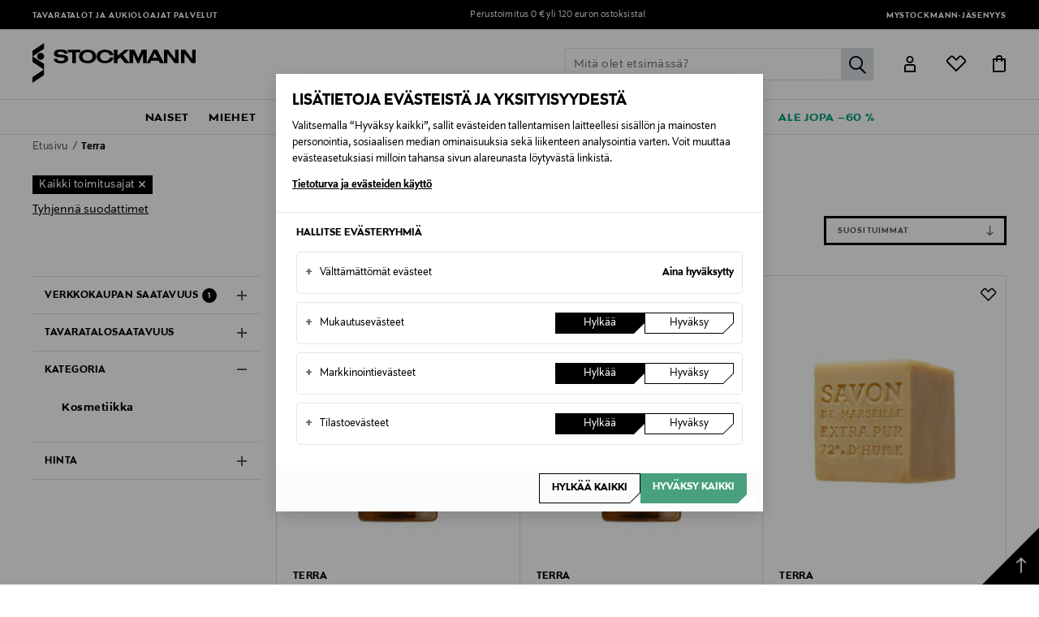

--- FILE ---
content_type: text/css
request_url: https://www.stockmann.com/on/demandware.static/Sites-STFI-Site/-/fi_FI/v1769322240913/css/root/global.css
body_size: 33301
content:
@font-face{font-family:swiper-icons;font-style:normal;font-weight:400;src:url("data:application/font-woff;charset=utf-8;base64, [base64]//wADZ2x5ZgAAAywAAADMAAAD2MHtryVoZWFkAAABbAAAADAAAAA2E2+eoWhoZWEAAAGcAAAAHwAAACQC9gDzaG10eAAAAigAAAAZAAAArgJkABFsb2NhAAAC0AAAAFoAAABaFQAUGG1heHAAAAG8AAAAHwAAACAAcABAbmFtZQAAA/gAAAE5AAACXvFdBwlwb3N0AAAFNAAAAGIAAACE5s74hXjaY2BkYGAAYpf5Hu/j+W2+MnAzMYDAzaX6QjD6/4//Bxj5GA8AuRwMYGkAPywL13jaY2BkYGA88P8Agx4j+/8fQDYfA1AEBWgDAIB2BOoAeNpjYGRgYNBh4GdgYgABEMnIABJzYNADCQAACWgAsQB42mNgYfzCOIGBlYGB0YcxjYGBwR1Kf2WQZGhhYGBiYGVmgAFGBiQQkOaawtDAoMBQxXjg/wEGPcYDDA4wNUA2CCgwsAAAO4EL6gAAeNpj2M0gyAACqxgGNWBkZ2D4/wMA+xkDdgAAAHjaY2BgYGaAYBkGRgYQiAHyGMF8FgYHIM3DwMHABGQrMOgyWDLEM1T9/w8UBfEMgLzE////P/5//f/V/xv+r4eaAAeMbAxwIUYmIMHEgKYAYjUcsDAwsLKxc3BycfPw8jEQA/[base64]/uznmfPFBNODM2K7MTQ45YEAZqGP81AmGGcF3iPqOop0r1SPTaTbVkfUe4HXj97wYE+yNwWYxwWu4v1ugWHgo3S1XdZEVqWM7ET0cfnLGxWfkgR42o2PvWrDMBSFj/IHLaF0zKjRgdiVMwScNRAoWUoH78Y2icB/yIY09An6AH2Bdu/UB+yxopYshQiEvnvu0dURgDt8QeC8PDw7Fpji3fEA4z/PEJ6YOB5hKh4dj3EvXhxPqH/SKUY3rJ7srZ4FZnh1PMAtPhwP6fl2PMJMPDgeQ4rY8YT6Gzao0eAEA409DuggmTnFnOcSCiEiLMgxCiTI6Cq5DZUd3Qmp10vO0LaLTd2cjN4fOumlc7lUYbSQcZFkutRG7g6JKZKy0RmdLY680CDnEJ+UMkpFFe1RN7nxdVpXrC4aTtnaurOnYercZg2YVmLN/d/gczfEimrE/fs/bOuq29Zmn8tloORaXgZgGa78yO9/cnXm2BpaGvq25Dv9S4E9+5SIc9PqupJKhYFSSl47+Qcr1mYNAAAAeNptw0cKwkAAAMDZJA8Q7OUJvkLsPfZ6zFVERPy8qHh2YER+3i/BP83vIBLLySsoKimrqKqpa2hp6+jq6RsYGhmbmJqZSy0sraxtbO3sHRydnEMU4uR6yx7JJXveP7WrDycAAAAAAAH//wACeNpjYGRgYOABYhkgZgJCZgZNBkYGLQZtIJsFLMYAAAw3ALgAeNolizEKgDAQBCchRbC2sFER0YD6qVQiBCv/H9ezGI6Z5XBAw8CBK/m5iQQVauVbXLnOrMZv2oLdKFa8Pjuru2hJzGabmOSLzNMzvutpB3N42mNgZGBg4GKQYzBhYMxJLMlj4GBgAYow/P/PAJJhLM6sSoWKfWCAAwDAjgbRAAB42mNgYGBkAIIbCZo5IPrmUn0hGA0AO8EFTQAA") format("woff")}:root{--swiper-theme-color:#007aff}.swiper-container{list-style:none;margin-left:auto;margin-right:auto;overflow:hidden;padding:0;position:relative;z-index:1}.swiper-container-vertical>.swiper-wrapper{flex-direction:column}.swiper-wrapper{box-sizing:content-box;display:flex;height:100%;position:relative;transition-property:-webkit-transform;transition-property:transform;transition-property:transform,-webkit-transform;width:100%;z-index:1}.swiper-container-android .swiper-slide,.swiper-wrapper{-webkit-transform:translateZ(0);transform:translateZ(0)}.swiper-container-multirow>.swiper-wrapper{flex-wrap:wrap}.swiper-container-multirow-column>.swiper-wrapper{flex-direction:column;flex-wrap:wrap}.swiper-container-free-mode>.swiper-wrapper{margin:0 auto;transition-timing-function:ease-out}.swiper-container-pointer-events{touch-action:pan-y}.swiper-container-pointer-events.swiper-container-vertical{touch-action:pan-x}.swiper-slide{flex-shrink:0;height:100%;position:relative;transition-property:-webkit-transform;transition-property:transform;transition-property:transform,-webkit-transform;width:100%}.swiper-slide-invisible-blank{visibility:hidden}.swiper-container-autoheight,.swiper-container-autoheight .swiper-slide{height:auto}.swiper-container-autoheight .swiper-wrapper{align-items:flex-start;transition-property:height,-webkit-transform;transition-property:transform,height;transition-property:transform,height,-webkit-transform}.swiper-container-3d{-webkit-perspective:1200px;perspective:1200px}.swiper-container-3d .swiper-cube-shadow,.swiper-container-3d .swiper-slide,.swiper-container-3d .swiper-slide-shadow-bottom,.swiper-container-3d .swiper-slide-shadow-left,.swiper-container-3d .swiper-slide-shadow-right,.swiper-container-3d .swiper-slide-shadow-top,.swiper-container-3d .swiper-wrapper{-webkit-transform-style:preserve-3d;transform-style:preserve-3d}.swiper-container-3d .swiper-slide-shadow-bottom,.swiper-container-3d .swiper-slide-shadow-left,.swiper-container-3d .swiper-slide-shadow-right,.swiper-container-3d .swiper-slide-shadow-top{height:100%;left:0;pointer-events:none;position:absolute;top:0;width:100%;z-index:10}.swiper-container-3d .swiper-slide-shadow-left{background-image:linear-gradient(270deg,rgba(0,0,0,.5),transparent)}.swiper-container-3d .swiper-slide-shadow-right{background-image:linear-gradient(90deg,rgba(0,0,0,.5),transparent)}.swiper-container-3d .swiper-slide-shadow-top{background-image:linear-gradient(0deg,rgba(0,0,0,.5),transparent)}.swiper-container-3d .swiper-slide-shadow-bottom{background-image:linear-gradient(180deg,rgba(0,0,0,.5),transparent)}.swiper-container-css-mode>.swiper-wrapper{overflow:auto;scrollbar-width:none;-ms-overflow-style:none}.swiper-container-css-mode>.swiper-wrapper::-webkit-scrollbar{display:none}.swiper-container-css-mode>.swiper-wrapper>.swiper-slide{scroll-snap-align:start start}.swiper-container-horizontal.swiper-container-css-mode>.swiper-wrapper{-ms-scroll-snap-type:x mandatory;scroll-snap-type:x mandatory}.swiper-container-vertical.swiper-container-css-mode>.swiper-wrapper{-ms-scroll-snap-type:y mandatory;scroll-snap-type:y mandatory}:root{--swiper-navigation-size:44px}.swiper-button-next,.swiper-button-prev{align-items:center;color:var(--swiper-navigation-color,var(--swiper-theme-color));cursor:pointer;display:flex;height:var(--swiper-navigation-size);justify-content:center;margin-top:calc(0px - var(--swiper-navigation-size)/2);position:absolute;top:50%;width:calc(var(--swiper-navigation-size)/44*27);z-index:10}.swiper-button-next.swiper-button-disabled,.swiper-button-prev.swiper-button-disabled{cursor:auto;opacity:.35;pointer-events:none}.swiper-button-next:after,.swiper-button-prev:after{font-family:swiper-icons;font-size:var(--swiper-navigation-size);font-variant:normal;letter-spacing:0;line-height:1;text-transform:none!important;text-transform:none}.swiper-button-prev,.swiper-container-rtl .swiper-button-next{left:10px;right:auto}.swiper-button-prev:after,.swiper-container-rtl .swiper-button-next:after{content:"prev"}.swiper-button-next,.swiper-container-rtl .swiper-button-prev{left:auto;right:10px}.swiper-button-next:after,.swiper-container-rtl .swiper-button-prev:after{content:"next"}.swiper-button-next.swiper-button-white,.swiper-button-prev.swiper-button-white{--swiper-navigation-color:#fff}.swiper-button-next.swiper-button-black,.swiper-button-prev.swiper-button-black{--swiper-navigation-color:#000}.swiper-button-lock{display:none}.swiper-pagination{position:absolute;text-align:center;-webkit-transform:translateZ(0);transform:translateZ(0);transition:opacity .3s;z-index:10}.swiper-pagination.swiper-pagination-hidden{opacity:0}.swiper-container-horizontal>.swiper-pagination-bullets,.swiper-pagination-custom,.swiper-pagination-fraction{bottom:10px;left:0;width:100%}.swiper-pagination-bullets-dynamic{font-size:0;overflow:hidden}.swiper-pagination-bullets-dynamic .swiper-pagination-bullet{position:relative;-webkit-transform:scale(.33);transform:scale(.33)}.swiper-pagination-bullets-dynamic .swiper-pagination-bullet-active,.swiper-pagination-bullets-dynamic .swiper-pagination-bullet-active-main{-webkit-transform:scale(1);transform:scale(1)}.swiper-pagination-bullets-dynamic .swiper-pagination-bullet-active-prev{-webkit-transform:scale(.66);transform:scale(.66)}.swiper-pagination-bullets-dynamic .swiper-pagination-bullet-active-prev-prev{-webkit-transform:scale(.33);transform:scale(.33)}.swiper-pagination-bullets-dynamic .swiper-pagination-bullet-active-next{-webkit-transform:scale(.66);transform:scale(.66)}.swiper-pagination-bullets-dynamic .swiper-pagination-bullet-active-next-next{-webkit-transform:scale(.33);transform:scale(.33)}.swiper-pagination-bullet{background:#000;border-radius:50%;display:inline-block;height:8px;opacity:.2;width:8px}button.swiper-pagination-bullet{-webkit-appearance:none;appearance:none;border:none;box-shadow:none;margin:0;padding:0}.swiper-pagination-clickable .swiper-pagination-bullet{cursor:pointer}.swiper-pagination-bullet:only-child{display:none!important}.swiper-pagination-bullet-active{background:var(--swiper-pagination-color,var(--swiper-theme-color));opacity:1}.swiper-container-vertical>.swiper-pagination-bullets{right:10px;top:50%;-webkit-transform:translate3d(0,-50%,0);transform:translate3d(0,-50%,0)}.swiper-container-vertical>.swiper-pagination-bullets .swiper-pagination-bullet{display:block;margin:6px 0}.swiper-container-vertical>.swiper-pagination-bullets.swiper-pagination-bullets-dynamic{top:50%;-webkit-transform:translateY(-50%);transform:translateY(-50%);width:8px}.swiper-container-vertical>.swiper-pagination-bullets.swiper-pagination-bullets-dynamic .swiper-pagination-bullet{display:inline-block;transition:top .2s,-webkit-transform .2s;transition:transform .2s,top .2s;transition:transform .2s,top .2s,-webkit-transform .2s}.swiper-container-horizontal>.swiper-pagination-bullets .swiper-pagination-bullet{margin:0 4px}.swiper-container-horizontal>.swiper-pagination-bullets.swiper-pagination-bullets-dynamic{left:50%;-webkit-transform:translateX(-50%);transform:translateX(-50%);white-space:nowrap}.swiper-container-horizontal>.swiper-pagination-bullets.swiper-pagination-bullets-dynamic .swiper-pagination-bullet{transition:left .2s,-webkit-transform .2s;transition:transform .2s,left .2s;transition:transform .2s,left .2s,-webkit-transform .2s}.swiper-container-horizontal.swiper-container-rtl>.swiper-pagination-bullets-dynamic .swiper-pagination-bullet{transition:right .2s,-webkit-transform .2s;transition:transform .2s,right .2s;transition:transform .2s,right .2s,-webkit-transform .2s}.swiper-pagination-progressbar{background:rgba(0,0,0,.25);position:absolute}.swiper-pagination-progressbar .swiper-pagination-progressbar-fill{background:var(--swiper-pagination-color,var(--swiper-theme-color));height:100%;left:0;position:absolute;top:0;-webkit-transform:scale(0);transform:scale(0);-webkit-transform-origin:left top;transform-origin:left top;width:100%}.swiper-container-rtl .swiper-pagination-progressbar .swiper-pagination-progressbar-fill{-webkit-transform-origin:right top;transform-origin:right top}.swiper-container-horizontal>.swiper-pagination-progressbar,.swiper-container-vertical>.swiper-pagination-progressbar.swiper-pagination-progressbar-opposite{height:4px;left:0;top:0;width:100%}.swiper-container-horizontal>.swiper-pagination-progressbar.swiper-pagination-progressbar-opposite,.swiper-container-vertical>.swiper-pagination-progressbar{height:100%;left:0;top:0;width:4px}.swiper-pagination-white{--swiper-pagination-color:#fff}.swiper-pagination-black{--swiper-pagination-color:#000}.swiper-pagination-lock{display:none}.swiper-scrollbar{background:rgba(0,0,0,.1);border-radius:10px;position:relative;-ms-touch-action:none}.swiper-container-horizontal>.swiper-scrollbar{bottom:3px;height:5px;left:1%;position:absolute;width:98%;z-index:50}.swiper-container-vertical>.swiper-scrollbar{height:98%;position:absolute;right:3px;top:1%;width:5px;z-index:50}.swiper-scrollbar-drag{background:rgba(0,0,0,.5);border-radius:10px;height:100%;left:0;position:relative;top:0;width:100%}.swiper-scrollbar-cursor-drag{cursor:move}.swiper-scrollbar-lock{display:none}.swiper-zoom-container{align-items:center;display:flex;height:100%;justify-content:center;text-align:center;width:100%}.swiper-zoom-container>canvas,.swiper-zoom-container>img,.swiper-zoom-container>svg{max-height:100%;max-width:100%;-o-object-fit:contain;object-fit:contain}.swiper-slide-zoomed{cursor:move}.swiper-lazy-preloader{-webkit-animation:swiper-preloader-spin 1s linear infinite;animation:swiper-preloader-spin 1s linear infinite;border:4px solid var(--swiper-preloader-color,var(--swiper-theme-color));border-radius:50%;border-top:4px solid transparent;box-sizing:border-box;height:42px;left:50%;margin-left:-21px;margin-top:-21px;position:absolute;top:50%;-webkit-transform-origin:50%;transform-origin:50%;width:42px;z-index:10}.swiper-lazy-preloader-white{--swiper-preloader-color:#fff}.swiper-lazy-preloader-black{--swiper-preloader-color:#000}@-webkit-keyframes swiper-preloader-spin{to{-webkit-transform:rotate(1turn);transform:rotate(1turn)}}@keyframes swiper-preloader-spin{to{-webkit-transform:rotate(1turn);transform:rotate(1turn)}}.swiper-container .swiper-notification{left:0;opacity:0;pointer-events:none;position:absolute;top:0;z-index:-1000}.swiper-container-fade.swiper-container-free-mode .swiper-slide{transition-timing-function:ease-out}.swiper-container-fade .swiper-slide{pointer-events:none;transition-property:opacity}.swiper-container-fade .swiper-slide .swiper-slide{pointer-events:none}.swiper-container-fade .swiper-slide-active,.swiper-container-fade .swiper-slide-active .swiper-slide-active{pointer-events:auto}.swiper-container-cube{overflow:visible}.swiper-container-cube .swiper-slide{-webkit-backface-visibility:hidden;backface-visibility:hidden;height:100%;pointer-events:none;-webkit-transform-origin:0 0;transform-origin:0 0;visibility:hidden;width:100%;z-index:1}.swiper-container-cube .swiper-slide .swiper-slide{pointer-events:none}.swiper-container-cube.swiper-container-rtl .swiper-slide{-webkit-transform-origin:100% 0;transform-origin:100% 0}.swiper-container-cube .swiper-slide-active,.swiper-container-cube .swiper-slide-active .swiper-slide-active{pointer-events:auto}.swiper-container-cube .swiper-slide-active,.swiper-container-cube .swiper-slide-next,.swiper-container-cube .swiper-slide-next+.swiper-slide,.swiper-container-cube .swiper-slide-prev{pointer-events:auto;visibility:visible}.swiper-container-cube .swiper-slide-shadow-bottom,.swiper-container-cube .swiper-slide-shadow-left,.swiper-container-cube .swiper-slide-shadow-right,.swiper-container-cube .swiper-slide-shadow-top{-webkit-backface-visibility:hidden;backface-visibility:hidden;z-index:0}.swiper-container-cube .swiper-cube-shadow{bottom:0;height:100%;left:0;opacity:.6;position:absolute;width:100%;z-index:0}.swiper-container-cube .swiper-cube-shadow:before{background:#000;bottom:0;content:"";-webkit-filter:blur(50px);filter:blur(50px);left:0;position:absolute;right:0;top:0}.swiper-container-flip{overflow:visible}.swiper-container-flip .swiper-slide{-webkit-backface-visibility:hidden;backface-visibility:hidden;pointer-events:none;z-index:1}.swiper-container-flip .swiper-slide .swiper-slide{pointer-events:none}.swiper-container-flip .swiper-slide-active,.swiper-container-flip .swiper-slide-active .swiper-slide-active{pointer-events:auto}.swiper-container-flip .swiper-slide-shadow-bottom,.swiper-container-flip .swiper-slide-shadow-left,.swiper-container-flip .swiper-slide-shadow-right,.swiper-container-flip .swiper-slide-shadow-top{-webkit-backface-visibility:hidden;backface-visibility:hidden;z-index:0}:root{--padding-xl:60px;--padding-l:40px;--padding-s:15px;--padding-xs:10px;--padding-negative-xl:-60px;--padding-negative-l:-40px;--padding-negative-s:-15px;--padding-negative-xs:-10px;--section-bottom-margin:72px;--section-bottom-margin-mobile:40px;--font-primary:"StockmannSans",sans-serif;--font-freeweight:"StockmannSansFreeWeight",sans-serif;--iconfont:"iconfont";--max-width:1560px;--max-width-centercol:1240px;--medium-col:1088px;--height-input:52px;--color-white:#fff;--color-black:#000;--color-black-2:#1a1919;--color-grey-1:#57595b;--color-grey-2:#dadfe3;--color-grey-3:#f5f7f9;--color-grey-4:#ccc;--color-grey-5:#4e4e4e;--color-grey-6:#545759;--color-grey-7:#6a6f73;--color-chanel-grey:#f9f9f9;--color-green:#00a37c;--color-shadow-green:#004030;--color-green-soft:#bfe8de;--color-yellow:#fe9b34;--color-yellow-soft:#fffae7;--color-red:#a31111;--color-red-2:#f14336;--color-red-soft:#fef3f3;--color-boxshadow-medium:0 0 8px 0 rgba(0,0,0,.15);--color-boxshadow-heavy:0 0 20px 0 rgba(0,0,0,.2);--color-boxshadow-regular:0 0 20px 0 rgba(0,0,0,.06);--color-modal-overlay:rgba(49,49,54,.6)}html{box-sizing:border-box;-webkit-font-variant-ligatures:none;font-variant-ligatures:none;height:100%;text-rendering:optimizelegibility;-moz-osx-font-smoothing:grayscale;-webkit-font-smoothing:antialiased}*,:after,:before{box-sizing:inherit}::selection{background:var(--color-black);color:var(--color-white);text-shadow:none}body{-webkit-overflow-scrolling:touch;font-family:var(--font-primary);height:100%;overflow-x:hidden}body.items-is-open,body.no-scroll,body.show-filter.no-scroll{position:fixed}body.dark-body{background-color:var(--color-grey-2)}body.scroll-disabled{height:100%;overflow:hidden;position:absolute;top:0!important;width:100%}body.menu-open{height:100%;overflow-y:hidden;position:fixed;width:100%}body.cxco-is-mobile{max-width:100%}body .cxco-avatar{bottom:15px;height:40px;right:10px;width:40px}.translatez{-webkit-transform:translateZ(0);transform:translateZ(0)}.hide-text,.visually-hidden{border:0!important;clip:rect(0 0 0 0);height:1px;margin:-1px;overflow:hidden!important;padding:0;position:absolute!important;width:1px}.noselect{pointer-events:none;-webkit-user-select:none;-ms-user-select:none;user-select:none}.maxcolumn{max-width:var(--max-width);padding-left:var(--padding-xl);padding-right:var(--padding-xl)}@media only screen and (max-width:1280px){.maxcolumn{padding-left:var(--padding-l);padding-right:var(--padding-l)}}@media only screen and (max-width:1199px){.maxcolumn{padding-left:var(--padding-s);padding-right:var(--padding-s)}.main{padding-bottom:50px}.pt_customer-service .main,.pt_product-search-result .main,.pt_store-locator .main,.pt_storefront .main{padding-bottom:0}}.display-none{display:none!important}@media only screen and (min-width:768px){.display-mobile-only{display:none!important}}@media only screen and (max-width:767px){.hide-mobile{display:none!important}}@media only screen and (min-width:1200px){.display-mobile-tablet,.hide-desktop{display:none!important}}@media only screen and (max-width:1199px){.hide-mobile-tablet{display:none!important}}.ie11-only{display:none}@media (-ms-high-contrast:none),screen and (-ms-high-contrast:active){.ie11-only{display:block}}@media only screen and (max-width:1199px){.stop-scrolling-on-touch{overflow:hidden;position:relative;touch-action:none}}.sticky:after,.sticky:before{content:"";display:table}li,nav ol,nav ul,ul{list-style:none;margin:0;padding:0}.visiblity-hidden{visibility:hidden}/*! normalize.css v8.0.1 | MIT License | github.com/necolas/normalize.css */html{line-height:1.15;-webkit-text-size-adjust:100%;-moz-text-size-adjust:100%;-ms-text-size-adjust:100%;text-size-adjust:100%}body{margin:0}main{display:block}h1{font-size:2em;margin:.67em 0}hr{box-sizing:content-box;height:0;overflow:visible}pre{font-family:var(--font-primary);font-size:1em}a{background-color:transparent;color:inherit}abbr[title]{border-bottom:none;text-decoration:underline;-webkit-text-decoration:underline dotted;text-decoration:underline dotted}b,strong{font-weight:bolder}code,kbd,samp{font-family:var(--font-primary);font-size:1em}small{font-size:80%}sub,sup{font-size:75%;line-height:0;position:relative;vertical-align:baseline}sub{bottom:-.25em}sup{top:-.5em}img{border-style:none}button,input,optgroup,select,textarea{font-family:inherit;font-size:100%;line-height:1.15}button,input{overflow:visible}[type=button],[type=reset],[type=submit],button{-webkit-appearance:button;appearance:button}[type=button]::-moz-focus-inner,[type=reset]::-moz-focus-inner,[type=submit]::-moz-focus-inner,button::-moz-focus-inner{border-style:none;padding:0}[type=button]:-moz-focusring,[type=reset]:-moz-focusring,[type=submit]:-moz-focusring,button:-moz-focusring{outline:1px dotted ButtonText}fieldset{padding:.35em .75em .625em}legend{box-sizing:border-box;color:inherit;display:table;max-width:100%;white-space:normal}progress{vertical-align:baseline}[type=checkbox],[type=radio]{box-sizing:border-box;padding:0}[type=number]::-webkit-inner-spin-button,[type=number]::-webkit-outer-spin-button{height:auto}[type=search]{-webkit-appearance:textfield;appearance:textfield;outline-offset:-2px}[type=search]::-webkit-search-decoration{-webkit-appearance:none;appearance:none}::-webkit-file-upload-button{-webkit-appearance:button;appearance:button;font:inherit}details{display:block}summary{display:list-item}[hidden],template{display:none}.swiper-container{visibility:hidden}.swiper-container.no-swiper,.swiper-container.swiper-container-initialized{visibility:visible}@-webkit-keyframes slideleft{0%{-webkit-transform:translateX(0);transform:translateX(0)}to{-webkit-transform:translateX(-50px);transform:translateX(-50px)}}@keyframes slideleft{0%{-webkit-transform:translateX(0);transform:translateX(0)}to{-webkit-transform:translateX(-50px);transform:translateX(-50px)}}@media only screen and (max-width:1199px){.swipe-hint:hover{-webkit-animation-play-state:paused;animation-play-state:paused}}.swipe-hint.pause{-webkit-animation-play-state:initial;animation-play-state:initial}.breadcrumb-container{margin:auto;max-width:var(--max-width);padding-left:var(--padding-xl);padding-right:var(--padding-xl)}@media only screen and (max-width:1280px){.breadcrumb-container{padding-left:var(--padding-l);padding-right:var(--padding-l)}}@media only screen and (max-width:1199px){.breadcrumb-container{padding-left:var(--padding-s);padding-right:var(--padding-s)}}ol.breadcrumb{display:flex;list-style:none;margin:auto;overflow:auto;padding:0;white-space:nowrap}ol.breadcrumb li{margin-right:4px;padding:5px 0}ol.breadcrumb li:not(.last){color:var(--color-grey-1)}ol.breadcrumb li:not(.last) a{color:var(--color-grey-1);font-weight:400}ol.breadcrumb li:not(.last):after{content:"/";margin-left:2px}ol.breadcrumb a{color:var(--color-black);font-size:14px;font-weight:700;letter-spacing:.4px;line-height:20px;text-decoration:none}ol.breadcrumb a:hover{text-decoration:underline}[class*=iconfont-]:before{font-family:var(--iconfont);-webkit-font-smoothing:antialiased;-moz-osx-font-smoothing:grayscale;color:inherit;display:inline-block;font-size:inherit;font-style:normal;font-variant:normal;font-weight:400;position:relative;text-decoration:none;text-transform:none;vertical-align:middle}.iconfont-check:before{content:""}.iconfont-clock:before{content:""}.iconfont-clock2:before{content:""}.iconfont-clock3:before{content:""}.iconfont-account:before{content:""}.iconfont-account-full:before{content:""}.iconfont-arrow1:before{content:""}.iconfont-arrow2:before{content:""}.iconfont-arrow3:before{content:""}.iconfont-cart:before{content:""}.iconfont-heart:before{content:""}.iconfont-heart2:before{content:""}.iconfont-minus:before{content:""}.iconfont-pin:before{content:""}.iconfont-plus:before{content:""}.iconfont-search:before{content:""}.iconfont-size:before{content:""}.iconfont-delivery:before{content:""}.iconfont-return-policy:before{content:""}.iconfont-return-free:before{content:""}.iconfont-location:before{content:""}.iconfont-mail:before{content:""}.iconfont-phone:before{content:""}.iconfont-facebook:before{content:""}.iconfont-icon-info:before{content:""}.iconfont-instagram:before{content:""}.iconfont-pinterest:before{content:""}.iconfont-loyalty:before{content:""}.iconfont-stores-opening-hours:before{content:""}.iconfont-services:before{content:""}.iconfont-customer-service:before{content:""}.iconfont-benefits-ideas:before{content:""}.iconfont-ideas:before{content:""}.iconfont-acc-overview:before{content:""}.iconfont-acc-benefits:before{content:""}.iconfont-acc-orders:before{content:""}.iconfont-acc-returns:before{content:""}.iconfont-acc-reservations:before{content:""}.iconfont-acc-personal:before{content:""}.iconfont-acc-password:before{content:""}.iconfont-acc-address:before{content:""}.iconfont-acc-preferences:before{content:""}.iconfont-acc-help:before{content:""}.iconfont-acc-signout:before{content:""}.iconfont-sustainable:before{content:""}.iconfont-gift:before{content:""}.iconfont-pen:before{content:""}.iconfont-tick:before{content:""}@-webkit-keyframes scaling{0%{-webkit-transform:scale(1);transform:scale(1)}50%{-webkit-transform:scale(1.2);transform:scale(1.2)}to{-webkit-transform:scale(1);transform:scale(1)}}@keyframes scaling{0%{-webkit-transform:scale(1);transform:scale(1)}50%{-webkit-transform:scale(1.2);transform:scale(1.2)}to{-webkit-transform:scale(1);transform:scale(1)}}[type=button],[type=reset],[type=submit],button{background:none;border:0;cursor:pointer;padding:0}.btn{align-items:center;border-left:3px solid var(--color-black);color:var(--color-black);display:inline-flex;font-family:var(--font-primary);font-size:14px;font-weight:700;justify-content:center;letter-spacing:1.5px;line-height:17px;min-height:48px;overflow:hidden;padding:10px 20px;position:relative;text-align:center;text-transform:uppercase;z-index:1}.btn,.btn:hover{text-decoration:none}.btn:after,.btn:before{content:"";position:absolute;width:100%;z-index:-1}.btn:before{border-right:3px solid var(--color-black);border-top:3px solid var(--color-black);height:calc(100% - 20px);left:0;top:0}.btn:after{border-bottom:3px solid var(--color-black);border-right:4px solid var(--color-black);bottom:0;height:21px;left:auto;right:-1px;-webkit-transform:skew(-45deg);transform:skew(-45deg);-webkit-transform-origin:right top;transform-origin:right top}.btn.btn-primary,.btn.green{border-color:var(--color-green);border-left:0;color:var(--color-white);display:flex;transition:all .2s ease-out}.btn.btn-primary .txt,.btn.green .txt{display:inline-block;line-height:normal;overflow:visible;position:relative;transition:all .2s ease-out}.btn.btn-primary:hover .txt,.btn.green:hover .txt{-webkit-animation:scaling 1s ease;animation:scaling 1s ease}@media only screen and (min-width:1035px)and (hover:hover){.btn.btn-primary:hover .txt,.btn.green:hover .txt{-webkit-animation:none;animation:none;-webkit-transform:scale(1.2);transform:scale(1.2)}.btn.btn-primary:hover .icon-box:before,.btn.green:hover .icon-box:before{top:0}.btn.btn-primary .icon-box,.btn.green .icon-box{height:18px;overflow:hidden;position:absolute;right:50px;width:18px}.btn.btn-primary .icon-box:before,.btn.green .icon-box:before{font-family:var(--iconfont);transition:all .2s ease-out;-webkit-font-smoothing:antialiased;-moz-osx-font-smoothing:grayscale;color:inherit;content:"";display:inline-block;font-size:inherit;font-size:18px;font-style:normal;font-variant:normal;font-weight:400;left:0;position:relative;position:absolute;text-decoration:none;text-transform:none;top:18px;vertical-align:middle}}.btn.btn-primary:after,.btn.btn-primary:before,.btn.green:after,.btn.green:before{background-color:var(--color-green);border-color:var(--color-green);transition:all .2s ease-out}.btn.btn-primary:not(.disabled):active,.btn.btn-primary:not(.disabled):hover,.btn.green:not(.disabled):active,.btn.green:not(.disabled):hover{border-color:#00b78c}.btn.btn-primary:not(.disabled):active:after,.btn.btn-primary:not(.disabled):active:before,.btn.btn-primary:not(.disabled):hover:after,.btn.btn-primary:not(.disabled):hover:before,.btn.green:not(.disabled):active:after,.btn.green:not(.disabled):active:before,.btn.green:not(.disabled):hover:after,.btn.green:not(.disabled):hover:before{background-color:#00b78c;border-color:#00b78c}.btn.black,.btn.btn-secondary{border-color:var(--color-black);border-left:0;color:var(--color-white);transition:all .2s ease-out}.btn.black:after,.btn.black:before,.btn.btn-secondary:after,.btn.btn-secondary:before{background-color:var(--color-black);border-color:var(--color-black)}.btn.black:active:after,.btn.black:active:before,.btn.black:hover:after,.btn.black:hover:before,.btn.btn-secondary:active:after,.btn.btn-secondary:active:before,.btn.btn-secondary:hover:after,.btn.btn-secondary:hover:before{background-color:#333}.btn.white{border-color:var(--color-white);color:var(--color-black);transition:all .2s ease-out}.btn.white:after,.btn.white:before{background-color:var(--color-white);border-color:var(--color-white)}.btn.white:active:after,.btn.white:active:before,.btn.white:hover:after,.btn.white:hover:before{background-color:#fff}.btn.transparent-white{border-color:var(--color-white);color:var(--color-white)}.btn.transparent-white:after,.btn.transparent-white:before{background-color:transparent;border-color:var(--color-white)}.btn.transparent-white:active:after,.btn.transparent-white:active:before,.btn.transparent-white:hover:after,.btn.transparent-white:hover:before{background-color:#333}.btn.small{font-weight:700;line-height:normal;min-height:36px;padding:7px 40px}.btn.small,.btn.small:after,.btn.small:before{border-width:2px}.btn.small:before{height:calc(100% - 9px)}.btn.small:after{height:10px}@media only screen and (max-width:1199px){.btn.small{padding:7px 20px}}.btn.disabled,.btn:disabled,.btn[disabled=disabled]{cursor:not-allowed;pointer-events:none}.btn.disabled{border-color:#dadfe3;color:var(--color-white)}.btn.disabled:after,.btn.disabled:before{background-color:#dadfe3;border-color:#dadfe3}.btn.disabled:active:after,.btn.disabled:active:before,.btn.disabled:hover:after,.btn.disabled:hover:before{background-color:#dadfe3}.btn.imgbannerbtn{font-size:12px;justify-content:flex-start;max-width:331px;padding-right:30px;text-align:left;width:100%}.btn.imgbannerbtn:after{right:0;-webkit-transform:none;transform:none}.btn.imgbannerbtn:hover{text-decoration:underline}.btn.imgbannerbtn:hover:after,.btn.imgbannerbtn:hover:before{background-color:#000}.btn.imgbannerbtn .ani-arrow{position:absolute;right:20px}.btn.imgbannerbtn .ani-arrow:after{font-family:iconfont;-webkit-font-smoothing:antialiased;-moz-osx-font-smoothing:grayscale;color:inherit;content:"";display:inline-block;font-size:inherit;font-size:20px;font-style:normal;font-variant:normal;font-weight:400;position:relative;right:-8px;text-decoration:none;text-transform:none;top:-2px;transition:.25s ease-in-out;vertical-align:middle}.btn-favourites{background-color:transparent;border:none;height:35px;padding:0;width:35px}.btn-favourites:after{font-family:var(--iconfont);-webkit-font-smoothing:antialiased;-moz-osx-font-smoothing:grayscale;color:inherit;content:"";display:inline-block;font-size:inherit;font-size:25px;font-style:normal;font-variant:normal;font-weight:400;position:relative;text-decoration:none;text-transform:none;vertical-align:middle}.btn-favourites.active:after{content:""}.btn-link{text-decoration:underline}.btn-link:hover{text-decoration:none}.text-arrow-white{border:none;color:var(--color-white);font-size:14px;font-weight:700;letter-spacing:1.5px;line-height:17px;margin:7px 0;text-align:left;text-decoration:none;text-transform:uppercase}.text-arrow-white:after{font-family:var(--iconfont);-webkit-font-smoothing:antialiased;-moz-osx-font-smoothing:grayscale;border:none;color:inherit;content:"";display:inline-block;font-size:inherit;font-size:17px;font-style:normal;font-variant:normal;font-weight:400;position:relative;text-decoration:none;text-transform:none;vertical-align:middle}.text-decoration{text-decoration:none}.flags-container .flag{align-items:center;display:flex;justify-content:flex-end}.flags-container .flag:after{background-position:50%;background-repeat:no-repeat;background-size:cover;box-shadow:0 0 1px var(--color-black);content:"";display:inline-block;height:14px;margin-left:5px;width:22px}.flags-container .flag span{margin-bottom:-4px}.flags-container .lv:after{background-image:url(../../img/svg/flags/lv.svg)}.flags-container .ee:after{background-image:url(../../img/svg/flags/ee.svg)}.flags-container .com:after,.flags-container .fi:after{background-image:url(../../img/svg/flags/fi.svg)}.cookie-dialog-screen{display:none;height:100%;left:0;position:fixed;top:0;width:100vw}.cookie-dialog-screen.open{display:block;z-index:200}.cookie-dialog-screen:before{background:var(--color-black);bottom:0;content:"";left:0;opacity:.7;position:absolute;right:0;top:0;z-index:-1}.cookie-dialog-screen .dialog-window{background-color:var(--color-white);bottom:0;left:0;padding:25px;position:absolute;width:100%;z-index:201}@media only screen and (max-width:767px){.cookie-dialog-screen .dialog-window{padding:25px 0}}.cookie-dialog-screen .dialog-window .dialog-content{margin:auto;max-width:var(--max-width);padding-left:var(--padding-xl);padding-right:var(--padding-xl)}@media only screen and (max-width:1280px){.cookie-dialog-screen .dialog-window .dialog-content{padding-left:var(--padding-l);padding-right:var(--padding-l)}}@media only screen and (max-width:1199px){.cookie-dialog-screen .dialog-window .dialog-content{padding-left:var(--padding-s);padding-right:var(--padding-s)}}.cookie-dialog-screen .dialog-window .title{font-size:20px;font-weight:700;line-height:22px;margin:0 0 5px;text-transform:uppercase}.cookie-dialog-screen .dialog-window .text{color:var(--color-grey-1);font-size:16px;font-weight:300;letter-spacing:.75px;line-height:22px;margin:0 0 5px}.cookie-dialog-screen .dialog-window .read-more{display:block;font-size:11px;font-weight:700;letter-spacing:1.2px;line-height:13px;margin:12px 0;text-decoration:underline;text-transform:uppercase}.cookie-dialog-screen .dialog-window .read-more:hover{text-decoration:none}.cookie-dialog-screen .dialog-window .button-wrapper{display:flex;justify-content:flex-end}@media only screen and (max-width:767px){.cookie-dialog-screen .dialog-window .button-wrapper{flex-direction:column}}@media only screen and (min-width:768px){.cookie-dialog-screen .dialog-window .button-wrapper .buttonNec,.cookie-dialog-screen .dialog-window .button-wrapper .buttons{display:flex;justify-content:flex-end;margin-top:20px}}.cookie-dialog-screen .dialog-window .button-wrapper .buttonNec button{align-items:center;border-left:3px solid var(--color-black);color:var(--color-black);display:inline-flex;font-family:var(--font-primary);font-size:14px;font-weight:700;justify-content:center;letter-spacing:1.5px;line-height:17px;min-height:48px;overflow:hidden;padding:10px 20px;position:relative;text-align:center;text-decoration:none;text-transform:uppercase;z-index:1}.cookie-dialog-screen .dialog-window .button-wrapper .buttonNec button:hover{text-decoration:none}.cookie-dialog-screen .dialog-window .button-wrapper .buttonNec button:after,.cookie-dialog-screen .dialog-window .button-wrapper .buttonNec button:before{content:"";position:absolute;width:100%;z-index:-1}.cookie-dialog-screen .dialog-window .button-wrapper .buttonNec button:before{border-right:3px solid var(--color-black);border-top:3px solid var(--color-black);height:calc(100% - 20px);left:0;top:0}.cookie-dialog-screen .dialog-window .button-wrapper .buttonNec button:after{border-bottom:3px solid var(--color-black);border-right:4px solid var(--color-black);bottom:0;height:21px;left:auto;right:-1px;-webkit-transform:skew(-45deg);transform:skew(-45deg);-webkit-transform-origin:right top;transform-origin:right top}.cookie-dialog-screen .dialog-window .btn{display:block;font-weight:700;margin:0 0 0 20px;min-width:300px}@media only screen and (max-width:767px){.cookie-dialog-screen .dialog-window .btn{margin:20px 0 0;min-width:0;width:100%}}.cookie-dialog-modal{display:none;height:100%;left:0;padding-top:30px;position:fixed;top:0;width:100vw}.cookie-dialog-modal.open{display:block;z-index:200}@media only screen and (min-width:768px){.cookie-dialog-modal.open{display:flex;justify-content:space-around}}.cookie-dialog-modal.standalone:before{background:var(--color-black);bottom:0;content:"";left:0;opacity:.7;position:absolute;right:0;top:0;z-index:-1}.cookie-dialog-modal .close{background-color:var(--color-black);border:0;height:36px;position:absolute;right:16px;top:-18px;width:36px}.cookie-dialog-modal .close:after{font-family:var(--iconfont);-webkit-font-smoothing:antialiased;-moz-osx-font-smoothing:grayscale;color:inherit;color:var(--color-white);content:"";display:inline-block;display:block;font-size:inherit;font-size:12px;font-style:normal;font-variant:normal;font-weight:400;position:relative;text-decoration:none;text-transform:none;vertical-align:middle}.cookie-dialog-modal .close span{display:none}.cookie-dialog-modal .dialog-window{background-color:var(--color-white);bottom:0;left:0;max-height:100%;padding:25px 0 0;position:absolute;width:100%;z-index:202}@media only screen and (min-width:768px){.cookie-dialog-modal .dialog-window{display:flex;height:auto;position:relative;width:auto;-ms-grid-row-align:center;align-self:center;max-width:620px}}.cookie-dialog-modal .dialog-window .dialog-content{margin:auto;max-height:86vh;max-width:100%;overflow:auto;padding:0 25px 25px;scrollbar-color:var(--color-grey-1) var(--color-grey-3);scrollbar-width:thin}.cookie-dialog-modal .dialog-window .dialog-content::-webkit-scrollbar{height:8px;width:8px}.cookie-dialog-modal .dialog-window .dialog-content::-webkit-scrollbar-track{background-color:var(--color-grey-3)}.cookie-dialog-modal .dialog-window .dialog-content::-webkit-scrollbar-thumb{background-color:var(--color-grey-1)}.cookie-dialog-modal .dialog-window .title{font-size:18px;font-weight:700;letter-spacing:1px;line-height:24px;margin:0 0 15px}.cookie-dialog-modal .dialog-window .text{font-size:15px;font-weight:300;letter-spacing:.4px;line-height:20px;margin:0 0 40px}.cookie-dialog-modal .dialog-window .read-more{font-size:11px;font-weight:700;letter-spacing:1.2px;line-height:13px;text-decoration:underline;text-transform:uppercase}.cookie-dialog-modal .dialog-window .read-more:hover{text-decoration:none}.cookie-dialog-modal .dialog-window .buttons{margin-top:20px}@media only screen and (min-width:768px){.cookie-dialog-modal .dialog-window .buttons{display:flex;justify-content:flex-end}}.cookie-dialog-modal .dialog-window .btn{display:block;font-weight:700;margin:auto auto 20px;min-width:300px}@media only screen and (max-width:767px){.cookie-dialog-modal .dialog-window .btn{margin:20px 0 0;min-width:0;width:100%}}.cookie-dialog-modal .dialog-window label{cursor:pointer}.cookie-dialog-modal .dialog-window label.disabled{cursor:not-allowed}.cookie-dialog-modal .dialog-window .cookie-option{display:flex;margin-bottom:40px;width:100%}.cookie-dialog-modal .dialog-window .label{flex-grow:1}.cookie-dialog-modal .dialog-window .label-title{font-size:14px;font-weight:700;letter-spacing:.4px;line-height:16px;text-transform:uppercase}.cookie-dialog-modal .dialog-window .label-text{font-size:12px;font-weight:300;letter-spacing:.4px;line-height:18px}.cookie-dialog-modal .dialog-window .check{margin-right:30px;position:relative;width:40px}.cookie-dialog-modal .dialog-window .check input[type=checkbox]{display:none}.cookie-dialog-modal .dialog-window .check input[type=checkbox].disabled~.checkbox,.cookie-dialog-modal .dialog-window .check input[type=checkbox]:disabled~.checkbox,.cookie-dialog-modal .dialog-window .check input[type=checkbox][disabled=disabled]~.checkbox{cursor:not-allowed;opacity:.5}.cookie-dialog-modal .dialog-window .check input[type=checkbox]:checked~.checkbox:before{background-color:var(--color-green);border-color:var(--color-green)}.cookie-dialog-modal .dialog-window .check input[type=checkbox]:checked~.checkbox:after{border-color:var(--color-green);left:auto;right:0}.cookie-dialog-modal .dialog-window .check .checkbox{display:block}.cookie-dialog-modal .dialog-window .check .checkbox:after,.cookie-dialog-modal .dialog-window .check .checkbox:before{border-radius:20px;content:"";display:block;height:20px}.cookie-dialog-modal .dialog-window .check .checkbox:before{background-color:var(--color-grey-2);border:1px solid var(--color-grey-2);border-radius:20px;width:40px}.cookie-dialog-modal .dialog-window .check .checkbox:after{background-color:var(--color-white);border:1px solid var(--color-grey-2);border-radius:20px;content:"";display:block;left:0;position:absolute;top:0;width:20px}button,input,optgroup,select,textarea{color:inherit;font:inherit;margin:0}button{overflow:visible}button,select{text-transform:none}button,html input[type=button],input[type=reset],input[type=submit]{-webkit-appearance:button;appearance:button;cursor:pointer}button[disabled],html input[disabled],select[disabled]{cursor:not-allowed}button::-moz-focus-inner,input::-moz-focus-inner{border:0;padding:0}input{line-height:normal}input[type=checkbox],input[type=radio]{box-sizing:border-box;padding:0}input[type=search]{-webkit-appearance:textfield;appearance:textfield;box-sizing:content-box}input[type=search]::-webkit-search-cancel-button,input[type=search]::-webkit-search-decoration{-webkit-appearance:none;appearance:none}fieldset{border:0;margin:0;padding:0}fieldset .intro{color:var(--color-grey-1);font-size:16px;line-height:24px;margin-bottom:10px}legend{border:0;padding:0}textarea{line-height:34px;min-height:96px;overflow:auto;width:100%}select::-ms-expand{display:none}input[type=email],input[type=number],input[type=password],input[type=search],input[type=tel],input[type=text],select,textarea{-webkit-appearance:none;appearance:none;background-color:var(--color-white);border:1px solid var(--color-grey-2);border-radius:0;color:var(--color-black);font-size:16px;height:50px;letter-spacing:.47px;line-height:24px;padding:10px 15px;transition:.25s ease-in-out;width:100%}input[type=email]:active,input[type=email]:focus,input[type=email]:hover,input[type=number]:active,input[type=number]:focus,input[type=number]:hover,input[type=password]:active,input[type=password]:focus,input[type=password]:hover,input[type=search]:active,input[type=search]:focus,input[type=search]:hover,input[type=tel]:active,input[type=tel]:focus,input[type=tel]:hover,input[type=text]:active,input[type=text]:focus,input[type=text]:hover,select:active,select:focus,select:hover,textarea:active,textarea:focus,textarea:hover{border-color:var(--color-black-2);font-size:16px}input[type=email].error,input[type=email].is-invalid,input[type=number].error,input[type=number].is-invalid,input[type=password].error,input[type=password].is-invalid,input[type=search].error,input[type=search].is-invalid,input[type=tel].error,input[type=tel].is-invalid,input[type=text].error,input[type=text].is-invalid,select.error,select.is-invalid,textarea.error,textarea.is-invalid{border-color:var(--color-red)}input[type=text]:disabled{background-color:var(--color-grey-3);color:var(--color-grey-1);cursor:auto}input[type=text]:disabled.error,input[type=text]:disabled.is-invalid,input[type=text]:disabled:active,input[type=text]:disabled:focus,input[type=text]:disabled:hover{border-color:var(--color-grey-2)}input[type=number]::-webkit-inner-spin-button,input[type=number]::-webkit-outer-spin-button{height:auto}input[type=number],input[type=tel]{-webkit-appearance:textfield;appearance:textfield}input[type=number]::-webkit-inner-spin-button,input[type=number]::-webkit-outer-spin-button,input[type=tel]::-webkit-inner-spin-button,input[type=tel]::-webkit-outer-spin-button{-webkit-appearance:none;appearance:none;margin:0}select{padding:12px 30px 10px 14px}option{font-family:Arial,Helvetica,sans-serif}.input-filled input,.input-filled textarea{padding:18px 15px 2px}.select-wrap{display:block;position:relative}.select-wrap .arrow{pointer-events:none;position:absolute;right:9px;top:calc(50% - 7px)}.select-wrap .arrow:after{font-family:var(--iconfont);-webkit-font-smoothing:antialiased;-moz-osx-font-smoothing:grayscale;color:inherit;content:"";display:inline-block;display:block;font-size:inherit;font-style:normal;font-variant:normal;font-weight:400;position:relative;text-decoration:none;text-transform:none;-webkit-transform:rotate(90deg);transform:rotate(90deg);transition:.25s ease-in-out;vertical-align:middle}.select-wrap select:active~.arrow:after,.select-wrap select:focus~.arrow:after{-webkit-transform:rotate(-90deg);transform:rotate(-90deg)}.select-wrap select.disabled~.arrow:after,.select-wrap select:disabled~.arrow:after,.select-wrap select[disabled=disabled]~.arrow:after{opacity:.2}.select-wrap .js-custom-select.is-invalid+.styledSelect{border-color:var(--color-red)}.select-wrap .js-custom-select.is-invalid~.invalid-feedback{position:absolute}@media only screen and (min-width:1200px){.select-wrap .s-hidden{opacity:0}.select-wrap .select{color:var(--color-grey-1);cursor:pointer;display:block;position:relative}.select-wrap .select+.arrow{display:none}.select-wrap .styledSelect{align-items:center;background-color:var(--color-white);border:1px solid var(--color-grey-2);bottom:0;display:flex;left:0;padding:0 14px;position:absolute;right:0;top:0}.select-wrap .styledSelect:after{font-family:var(--iconfont);-webkit-font-smoothing:antialiased;-moz-osx-font-smoothing:grayscale;color:inherit;content:"";display:inline-block;display:block;font-size:inherit;font-style:normal;font-variant:normal;font-weight:400;position:relative;position:absolute;right:9px;text-decoration:none;text-transform:none;top:calc(50% - 8px);-webkit-transform:rotate(90deg);transform:rotate(90deg);transition:.25s ease-in-out;vertical-align:middle}.select-wrap .styledSelect.active:after,.select-wrap .styledSelect:active:after{-webkit-transform:rotate(-90deg);transform:rotate(-90deg)}.select-wrap .styledSelect.keyboard-selected,.select-wrap .styledSelect.keyboard-selected+.options{border-color:var(--color-black)}.select-wrap .options{background-color:var(--color-white);border:1px solid var(--color-grey-2);border-top:0;cursor:text;display:none;left:0;list-style:none;margin:0;max-height:210px;overflow:auto;padding:8px 0;position:absolute;right:0;scrollbar-color:var(--color-grey-1) var(--color-grey-3);scrollbar-width:thin;top:calc(100% - 1px);z-index:99}.select-wrap .options::-webkit-scrollbar{height:8px;width:8px}.select-wrap .options::-webkit-scrollbar-track{background-color:var(--color-grey-3)}.select-wrap .options::-webkit-scrollbar-thumb{background-color:var(--color-grey-1)}.select-wrap .options:before{background-color:var(--color-grey-2);content:"";display:block;height:1px;left:14px;position:absolute;top:0;width:calc(100% - 28px)}.select-wrap li{cursor:pointer;font-size:15px;letter-spacing:.5px;line-height:22px;margin:8px 0;padding:0 14px}.select-wrap li.selected,.select-wrap li:hover{color:var(--color-black);font-weight:700}.select-wrap li.disabled,.select-wrap li:disabled,.select-wrap li[disabled=disabled]{color:var(--color-grey-2);pointer-events:none}}@media only screen and (max-width:1199px){.select-wrap .options,.select-wrap .styledSelect{display:none}}.select-wrap--fullwidth{display:block;width:100%}.select-wrap--fullwidth:after{right:16px;top:50%;-webkit-transform:translateY(-50%);transform:translateY(-50%)}.select-wrap--fullwidth select{padding-top:0}.invalid-feedback{color:var(--color-red);margin-top:8px}.invalid-feedback.is-visible{display:block}.custom-checkbox{display:flex;flex-wrap:wrap}@media only screen and (max-width:767px){.custom-checkbox .checkout-checkbox{max-width:calc(100% - 20px)}}.custom-checkbox .invalid-feedback{margin-top:0}.input-row{margin-bottom:15px}.input-row .interval-error,.input-row .invalid-feedback,.input-row .sub-text{font-size:13px;line-height:16px;margin-top:5px}.text-input-row{margin-bottom:20px;position:relative}.text-input-row .form-control-label{color:var(--color-grey-1);display:inline-block;font-size:15px;left:15px;letter-spacing:.47px;line-height:22px;margin-bottom:0;max-width:calc(100% - 15px);overflow:hidden;pointer-events:none;position:absolute;text-overflow:ellipsis;top:16px;transition:.25s ease-in-out;white-space:nowrap;z-index:1}@media only screen and (max-width:900px){.text-input-row .form-control-label{left:15px}}.text-input-row .form-group{position:relative}.text-input-row .form-group.required .form-control-label .optional{display:none}.text-input-row.input-filled .form-control-label{font-size:11px;letter-spacing:.37px;top:6px}.flex-row{display:flex;margin-left:-10px;margin-right:-10px}.flex-row>div{padding:0 10px}.flex-row .col-50{flex:1 1 50%;max-width:50%}.flex-row .radio-row{margin-bottom:0}@media only screen and (min-width:768px){.flex-row-desktop{display:flex;margin-left:-10px;margin-right:-10px}.flex-row-desktop>div{padding:0 10px}.flex-row-desktop .col-50{flex:1 1 50%;max-width:50%}}@media only screen and (min-width:1200px){.flex-row-desktop .col-30{flex:1 1 30%;max-width:30%}.flex-row-desktop .col-70{flex:1 1 70%;max-width:70%}}.flex-row-desktop:last-child .input-row{max-width:100%}@media only screen and (min-width:901px)and (max-width:1199px){.flex-row-desktop-tablet-pt{display:flex;margin-left:-10px;margin-right:-10px}.flex-row-desktop-tablet-pt>div{padding:0 10px}.flex-row-desktop-tablet-pt .col-50{flex:1 1 50%;max-width:50%}}@media only screen and (min-width:1200px){.flex-row-desktop-tablet-pt{display:flex;margin-left:-10px;margin-right:-10px}.flex-row-desktop-tablet-pt>div{padding:0 10px}.flex-row-desktop-tablet-pt .col-50{flex:1 1 50%;max-width:50%}.flex-row-desktop-tablet-pt .col-30{flex:1 1 30%;max-width:30%}.flex-row-desktop-tablet-pt .col-70{flex:1 1 70%;max-width:70%}}.checkout-checkbox{font-size:13px;letter-spacing:.4px;line-height:16px}.check-wrapper,.radio-wrapper{display:inline-block;position:relative;vertical-align:middle}.radio-wrapper input[type=radio]{border:0!important;clip:rect(0 0 0 0);height:1px;margin:-1px;overflow:hidden!important;padding:0;position:absolute!important;width:1px}.radio-wrapper input[type=radio]~.radio{cursor:pointer;display:inline-block;height:16px;margin:0 5px 0 0;position:relative;vertical-align:middle;width:16px}@media only screen and (max-width:767px){.radio-wrapper input[type=radio]~.radio{height:20px;margin:-3px 5px 0 0;width:20px}}.radio-wrapper input[type=radio]~.radio:after,.radio-wrapper input[type=radio]~.radio:before{content:"";display:block;height:16px;left:50%;position:absolute;top:50%;-webkit-transform:translate(-50%,-50%);transform:translate(-50%,-50%);width:16px}@media only screen and (max-width:767px){.radio-wrapper input[type=radio]~.radio:after,.radio-wrapper input[type=radio]~.radio:before{height:20px;width:20px}}.radio-wrapper input[type=radio]~.radio:before{background:var(--color-white);border:1px solid var(--color-grey-2);border-radius:16px;position:relative}.radio-wrapper input[type=radio]:checked~.radio,.radio-wrapper input[type=radio]:checked~.radio:before{border-color:var(--color-black)}.radio-wrapper input[type=radio]:checked~.radio:after{background-color:var(--color-black);border-radius:10px;height:10px;left:50%;top:50%;-webkit-transform:translate(-50%,-50%);transform:translate(-50%,-50%);width:10px}@media only screen and (max-width:767px){.radio-wrapper input[type=radio]:checked~.radio:after{border-radius:14px;height:14px;left:50%;top:50%;-webkit-transform:translate(-50%,-50%);transform:translate(-50%,-50%);width:14px}}.radio-wrapper input[type=radio]:focus~.radio:before{box-shadow:0 0 7px 0 #000}.radio-wrapper input[type=radio]:focus~.sub-option{box-shadow:0 0 7px 0 rgba(0,0,0,.5)}.check-wrapper input[type=checkbox]{border:0!important;clip:rect(0 0 0 0);height:1px;margin:-1px;overflow:hidden!important;padding:0;position:absolute!important;width:1px}.check-wrapper input[type=checkbox]~.checkbox{cursor:pointer;display:inline-block;height:16px;margin:0 5px 0 0;position:relative;vertical-align:middle;width:16px}@media only screen and (max-width:767px){.check-wrapper input[type=checkbox]~.checkbox{height:20px;margin:-3px 5px 0 0;width:20px}}.check-wrapper input[type=checkbox]~.checkbox:after,.check-wrapper input[type=checkbox]~.checkbox:before{content:"";display:block;height:16px;position:absolute;width:16px}@media only screen and (max-width:767px){.check-wrapper input[type=checkbox]~.checkbox:after,.check-wrapper input[type=checkbox]~.checkbox:before{height:20px;width:20px}}.check-wrapper input[type=checkbox]~.checkbox:before{background:var(--color-white);border:1px solid var(--color-grey-2);position:relative}.check-wrapper input[type=checkbox]:checked~.checkbox{border-color:var(--color-black)}.check-wrapper input[type=checkbox]:checked~.checkbox:before{background:var(--color-black);border-color:var(--color-black)}.check-wrapper input[type=checkbox]:checked~.checkbox:after{background-color:var(--color-black);font-family:var(--iconfont);height:12px;left:2px;top:2px;width:12px;-webkit-font-smoothing:antialiased;-moz-osx-font-smoothing:grayscale;color:inherit;color:var(--color-white);content:"";display:inline-block;font-size:13px;font-style:normal;font-variant:normal;font-weight:400;line-height:normal;text-decoration:none;text-transform:none}@media only screen and (max-width:767px){.check-wrapper input[type=checkbox]:checked~.checkbox:after{font-size:17px;line-height:15px}}.check-wrapper input[type=checkbox]:focus~.checkbox:before{box-shadow:0 0 7px 0 #000}.check-wrapper .checkbox+label{cursor:pointer}.character-counter-main-wrapper .counter{font-size:11px}.character-counter-main-wrapper+.invalid-feedback{margin-top:0}.veil{height:100%;left:0;position:fixed;text-align:center;top:0;width:100%;z-index:1200}.veil .underlay{background-color:var(--color-black);opacity:.4}.checkout-veil,.veil .underlay{height:100%;left:0;position:absolute;top:0;width:100%}.checkout-veil{text-align:center;z-index:1200}.checkout-veil .underlay{background-color:var(--color-white);height:100%;left:0;opacity:.8;position:absolute;top:0;width:100%}.animation-window{height:180px;left:50%;margin-left:-26px;margin-top:-90px;overflow:hidden;position:absolute;text-align:center;top:50%;width:52px}.animation-window .box-1{top:0}.animation-window .box-1 .content{-webkit-animation:box-move-1 3s ease infinite;animation:box-move-1 3s ease infinite;-webkit-animation-delay:-1.3s;animation-delay:-1.3s;right:-100%;top:-48%}.animation-window .box-1 .content,.animation-window .box-3 .content{background:linear-gradient(150deg,transparent 32%,#000 33%,#000 66%,transparent 67%)}.animation-window .box-2{top:60px}.animation-window .box-2 .content{-webkit-animation:box-move-2 3s ease infinite;animation:box-move-2 3s ease infinite;-webkit-animation-delay:-1.3s;animation-delay:-1.3s;background:linear-gradient(30deg,transparent 32%,#000 33%,#000 66%,transparent 67%);left:-100%;top:-48%}.animation-window .box-3{top:120px}.animation-window .box-3 .content{-webkit-animation:box-move-3 3s ease infinite;animation:box-move-3 3s ease infinite;-webkit-animation-delay:-1.3s;animation-delay:-1.3s;right:-100%;top:-48%}.animation-window .box-1,.animation-window .box-2,.animation-window .box-3{height:60px;left:0;overflow:hidden;position:absolute;width:52px}.animation-window .box-1 .content,.animation-window .box-2 .content,.animation-window .box-3 .content{height:60px;position:absolute;top:0;width:52px}.animation-window .ball{height:60px;left:0;position:absolute;top:45px;width:52px}.animation-window .ball .content{-webkit-animation:ball-move 3s ease-in-out infinite;animation:ball-move 3s ease-in-out infinite;-webkit-animation-delay:-1.3s;animation-delay:-1.3s;background-color:var(--color-black);border-radius:30px;height:30px;position:absolute;right:0;top:0;width:30px}@-webkit-keyframes box-move-1{0%{right:-100%;top:-48%}16.6%,49.9%{right:0;top:0}66.5%,to{right:100%;top:48%}}@keyframes box-move-1{0%{right:-100%;top:-48%}16.6%,49.9%{right:0;top:0}66.5%,to{right:100%;top:48%}}@-webkit-keyframes box-move-2{16.6%{left:-100%;top:-48%}33.3%,66.5%{left:0;top:0}83.1%,to{left:100%;top:48%}}@keyframes box-move-2{16.6%{left:-100%;top:-48%}33.3%,66.5%{left:0;top:0}83.1%,to{left:100%;top:48%}}@-webkit-keyframes box-move-3{33.3%{right:-100%;top:-48%}66.5%,83.1%{right:0;top:0}99.7%,to{right:100%;top:48%}}@keyframes box-move-3{33.3%{right:-100%;top:-48%}66.5%,83.1%{right:0;top:0}99.7%,to{right:100%;top:48%}}@-webkit-keyframes ball-move{0%{right:-100%;top:-48%}16.6%,49.9%{right:0;top:0}66.5%,to{right:100%;top:48%}}@keyframes ball-move{0%{right:-100%;top:-48%}16.6%,49.9%{right:0;top:0}66.5%,to{right:100%;top:48%}}.modal-open{height:100%;overflow:hidden;overflow-y:hidden;position:fixed;width:100%}.modal-open .modal{overflow-x:hidden;overflow-y:auto}.modal-open .modal.show{display:flex!important}.modal{display:none;height:100%;left:0;outline:0;overflow:hidden;position:fixed;top:0;width:100%;z-index:1050}.modal-dialog{margin:50px auto;pointer-events:none;position:relative;width:auto}.modal.fade .modal-dialog{transition:-webkit-transform .3s ease-out;transition:transform .3s ease-out;transition:transform .3s ease-out,-webkit-transform .3s ease-out}.modal.show .modal-dialog{align-items:center;display:flex;max-width:100%;-webkit-transform:none;transform:none}@media only screen and (max-width:767px){.modal.show .modal-dialog{margin:50px 0 0;max-width:100vw;width:100vw}}.modal-dialog-scrollable{display:flex;max-height:calc(100% - 1rem)}.modal-dialog-scrollable .modal-content{max-height:calc(100vh - 1rem)}.modal-dialog-scrollable .modal-footer,.modal-dialog-scrollable .modal-header{flex-shrink:0}.modal-dialog-scrollable .modal-body{overflow-y:auto}.modal-dialog-centered{align-items:center;display:flex;min-height:calc(100% - 1rem)}.modal-dialog-centered:before{content:"";display:block;height:calc(100vh - 1rem)}.modal-dialog-centered.modal-dialog-scrollable{flex-direction:column;height:100%;justify-content:center}.modal-dialog-centered.modal-dialog-scrollable .modal-content{max-height:none}.modal-dialog-centered.modal-dialog-scrollable:before{content:none}.modal-content{background-clip:padding-box;background-color:#fff;border:1px solid rgba(0,0,0,.2);color:#000;display:flex;flex-direction:column;margin-top:40px;max-height:100%;outline:0;pointer-events:auto;position:relative;width:100%}.modal-backdrop{background-color:#000;height:100vh;left:0;position:fixed;top:0;width:100vw;z-index:1040}.modal-backdrop.fade{opacity:0}.modal-backdrop.show{opacity:.7}.modal-backdrop+.modal-backdrop{display:none}.modal-header{align-items:flex-start;display:flex;justify-content:space-between;padding:50px 50px 0}@media only screen and (max-width:767px){.modal-header{padding:40px 20px 5px}}.modal-header .close{background-color:#000;border:0;height:36px;position:absolute;right:0;top:-18px;width:36px}@media only screen and (max-width:767px){.modal-header .close{right:16px}}.modal-header .close:after{font-family:var(--iconfont);-webkit-font-smoothing:antialiased;-moz-osx-font-smoothing:grayscale;color:inherit;color:#fff;content:"";display:inline-block;display:block;font-size:inherit;font-size:12px;font-style:normal;font-variant:normal;font-weight:400;position:relative;text-decoration:none;text-transform:none;vertical-align:middle}.modal-header .close span{display:none}.modal-title{font-size:18px;font-weight:700;letter-spacing:1.13px;line-height:22px;margin:0;overflow-x:inherit}.modal-body{flex:1 1 auto;overflow:auto;padding:20px 50px 30px;position:relative;scrollbar-color:var(--color-grey-1) var(--color-grey-3);scrollbar-width:thin}.modal-body::-webkit-scrollbar{height:8px;width:8px}.modal-body::-webkit-scrollbar-track{background-color:var(--color-grey-3)}.modal-body::-webkit-scrollbar-thumb{background-color:var(--color-grey-1)}@media only screen and (max-width:767px){.modal-body{padding:10px 20px 30px}}.modal-body .text-input-row:last-child{margin-bottom:0}.modal-footer{align-items:center;display:flex;justify-content:flex-end;padding:0 50px 50px}@media only screen and (max-width:767px){.modal-footer{flex-direction:column;padding:0 20px 50px}}.modal-footer.left-aligned{justify-content:flex-start}.modal-footer>:not(:first-child){margin-left:18px}.modal-footer .btn{font-size:14px;font-weight:700;letter-spacing:1.4px;line-height:17px;max-width:320px;text-align:center;width:100%}.modal-footer .btn:only-child{margin:auto}@media only screen and (max-width:767px){.modal-footer .btn{display:block;margin:0}.modal-footer .btn:not(:last-child){margin-bottom:15px}}.modal-scrollbar-measure{height:50px;overflow:scroll;position:absolute;top:-9999px;width:50px}@media only screen and (min-width:768px){.modal-dialog{margin:50px auto;max-width:100%;width:500px}.modal-dialog.small-dialog{width:420px}.modal-dialog.large-dialog{width:800px}.modal-dialog.xl-dialog{width:1180px}.modal-dialog-scrollable{max-height:calc(100% - 100px)}.modal-dialog-scrollable .modal-content{max-height:calc(100vh - 100px)}.modal-dialog-centered{min-height:calc(100% - 100px)}.modal-dialog-centered:before{height:calc(100vh - 100px)}.modal-sm{max-width:420px}}.order-product-summary .header-bar{align-items:center;border-top:3px solid var(--color-black);display:flex;justify-content:space-between;padding:14px 0 0}.order-product-summary .title{font-size:18px;font-weight:700;letter-spacing:.5px;line-height:21px;margin:0;text-transform:uppercase}.order-product-summary .title span{font-size:14px;font-weight:500;letter-spacing:.5px;line-height:17px}.order-product-summary .edit:hover{text-decoration:none}.order-product-summary .edit.edit-icon:after{font-family:var(--iconfont);-webkit-font-smoothing:antialiased;-moz-osx-font-smoothing:grayscale;color:inherit;content:"";display:inline-block;display:block;font-size:inherit;font-size:20px;font-style:normal;font-variant:normal;font-weight:400;position:relative;text-decoration:none;text-transform:none;vertical-align:middle}.order-product-summary a{text-decoration:none}.order-product-summary .supplied-by-block .supplier-header{border-bottom:3px solid var(--color-black);display:flex;flex-wrap:wrap;justify-content:space-between;margin:0 0 12px;padding:14px 0 5px}@media only screen and (max-width:1199px){.order-product-summary .supplied-by-block .supplier-header{flex-direction:column;height:auto}}.order-product-summary .supplied-by-block .supplier-header .alert{background-color:var(--color-white);color:var(--color-black);font-size:12px;font-weight:400;letter-spacing:.4px;line-height:22px;margin:0;padding:0 0 6px}.order-product-summary .supplied-by-block .supplier-header .alert:before{background:var(--color-white);color:var(--color-grey-1);height:20px;width:20px}.order-product-summary .supplied-by-block .supplier-label{display:inline-block;font-size:14px;font-weight:700;letter-spacing:.34px;line-height:14px;margin-right:4px;text-transform:uppercase}.order-product-summary .supplied-by-block .supplier-name{display:inline-block;font-family:var(--font-primary);font-size:14px;letter-spacing:.34px;line-height:14px}.order-product-summary .product-line-item{display:flex;flex-wrap:wrap;margin:0 0 25px}.order-product-summary .notification{background-color:var(--color-grey-3);font-size:12px;font-weight:300;letter-spacing:.34px;line-height:14px;margin:6px 0 0;padding:8px;width:100%}.order-product-summary .product-image-wrapper{flex-shrink:0;margin-right:5px;width:55px}.order-product-summary .product-image-wrapper .img{background-color:var(--color-grey-3);background-color:var(--color-white);background-position:50%;background-repeat:no-repeat;background-size:cover;margin:auto;width:100%}.order-product-summary .product-image-wrapper .img.no-image:after{content:"";display:block;padding-top:133.3333333333%;width:100%}.order-product-summary .product-image-wrapper .img.no-image img{display:none}.order-product-summary .product-image-wrapper img{max-width:100%}.order-product-summary .item-attributes{flex:1}.order-product-summary .item-attributes.no-line-item-attributes{margin-bottom:10px}.order-product-summary p{margin:auto}.order-product-summary .brand-name{font-size:14px;font-weight:700;text-transform:uppercase;word-break:break-word}.order-product-summary .line-item-name{color:var(--color-black);font-family:var(--font-primary);font-size:14px;height:13px;letter-spacing:.3px;line-height:18px;margin:2px 0 6px}.order-product-summary .line-item-attributes,.order-product-summary .line-item-option{color:var(--color-black);font-size:12px;letter-spacing:.5px;line-height:20px}.order-product-summary .color{margin-left:0;width:75%}.order-product-summary .size{margin-left:0;width:60%}.order-product-summary .price{flex:0;margin-left:5px;padding-top:14px;text-align:right}.order-product-summary .price .list{font-size:13px;line-height:14px}.order-product-summary .price .free{color:var(--color-green);font-weight:700;letter-spacing:1.5px;text-transform:uppercase}.order-product-summary .strike-through{font-size:11px;letter-spacing:.31px;line-height:13px}.order-product-summary .gift-product{align-items:center}.order-product-summary .gift-product .alignment-wrapper{display:flex;flex:1;flex-direction:column}.order-product-summary .gift-product .name{font-size:15px;font-weight:300;letter-spacing:.47px;line-height:16px;margin-bottom:8px;text-transform:none}.order-product-summary .gift-product .price{padding-top:0}.cart-error-messaging{padding:0}@media only screen and (min-width:768px){.cart-error-messaging{width:calc(100% - 350px)}.minicart-wrapper .cart-error-messaging{width:100%}}.cart-error-messaging b{font-weight:600}.cart-error-messaging button.close{background-color:var(--color-red);border:0;color:var(--color-white);height:18px;margin-right:5px;padding:0;width:18px}.cart-error-messaging button.close:after{font-family:var(--iconfont);-webkit-font-smoothing:antialiased;-moz-osx-font-smoothing:grayscale;color:inherit;content:"";display:inline-block;display:block;font-size:inherit;font-size:14px;font-style:normal;font-variant:normal;font-weight:400;position:relative;text-decoration:none;text-transform:none;-webkit-transform:rotate(45deg);transform:rotate(45deg);vertical-align:middle}.cart-error-messaging button.close span{display:none}.cart-error-messaging .label{display:block}@media only screen and (max-width:767px){.cart-error-messaging .label:not(:last-child){margin-bottom:6px}}.cart-error-messaging .label b{margin-left:4px}.cart-error-messaging .alert.success{background:var(--color-white);font-size:11px;line-height:12px;padding:0}.cart-error-messaging .alert.success:before{display:none}.cart-error-messaging .alert.success span{letter-spacing:.5px;text-transform:uppercase}.product-labels-sideways{display:flex;flex-direction:row-reverse;font-size:14px;font-weight:700;height:19px;letter-spacing:.5px;line-height:18px;margin-left:20px;margin-top:-24px;position:absolute;text-align:center;-webkit-transform:rotate(0);transform:rotate(0);-webkit-transform-origin:0 100%;transform-origin:0 100%;white-space:nowrap;z-index:2}@media only screen and (max-width:1199px){.product-labels-sideways{height:14px;margin-left:12px;margin-top:-20px}}.product-labels-sideways .label{color:var(--color-white);font-size:14px;height:19px;line-height:22px;margin:0;max-width:-webkit-fit-content;max-width:-moz-fit-content;max-width:fit-content;overflow:hidden;padding:0 12px;text-overflow:ellipsis;text-transform:uppercase;white-space:no-wrap}@media only screen and (max-width:1199px){.product-labels-sideways .label{font-size:11px;height:17px!important;line-height:17px!important;margin:0;padding:1px 8px!important}}.product-labels-sideways .label:last-child{margin-left:0}.product-labels-sideways .new{background-color:var(--color-black)}.product-labels-sideways .promotion,.product-labels-sideways .sale{background-color:var(--color-green)}.product-labels-sideways .online-exclusive{background-color:var(--color-white);color:var(--color-black)}.product-label-online-exclusive{left:20px;position:absolute;top:16px}@media only screen and (max-width:1199px){.product-label-online-exclusive{left:12px;right:35px;top:8px}}.product-label-online-exclusive .online-exclusive{background-color:transparent;color:var(--color-black);font-size:14px;font-weight:700;letter-spacing:.5px;line-height:18px;text-transform:uppercase}@media only screen and (max-width:1199px){.product-label-online-exclusive .online-exclusive{font-size:11px;line-height:12px}}.energy-label{color:var(--color-white);display:inline-block;font-size:14px;font-size:16px;font-weight:700;height:18px;height:24px;letter-spacing:.4px;line-height:20px;min-width:36px;overflow:hidden;padding:0 5px 0 13px;position:relative;text-align:center;vertical-align:middle;white-space:nowrap}.energy-label:before{background-color:inherit;border-color:var(--color-grey-3);border-bottom:12px solid var(--color-grey-3);border-right:12px solid transparent;border-top:12px solid var(--color-grey-3);content:"";display:inline-block;left:0;position:absolute;top:0}.product-tile .energy-label{font-size:14px;font-weight:400;height:18px;padding:0 3px 0 13px}.product-tile .energy-label:before{border-color:var(--color-white);border-bottom:9px solid var(--color-white);border-right:10px solid transparent;border-top:9px solid var(--color-white)}@media only screen and (max-width:767px){.product-tile .energy-label{font-size:11px;height:14px;letter-spacing:.3px;line-height:15px;min-width:28px;padding:0 3px 0 10px}.product-tile .energy-label:before{border-bottom-width:7px;border-right-width:7px;border-top-width:7px}}.modal-energy .modal-body{text-align:center}.modal-energy img{max-width:100%}.plp-swatches{display:flex;justify-content:left}.plp-swatches .swatch-image{background-position:50%;background-repeat:no-repeat;background-size:cover;display:inline-block;height:9px;margin-right:4px;width:9px}@media only screen and (max-width:1199px){.plp-swatches .swatch-image{height:8px;width:8px}}.plp-swatches .swatch-image.white{box-shadow:0 0 1px 0 rgba(var(--color-black-2),.7)}.plp-swatches .swatch-text{color:var(--color-grey-1);font-size:11px;letter-spacing:0;line-height:13px}.plp-swatches.quickviewdisable .swatch-image{height:12px;margin-right:3px;width:12px}.product-tile{min-height:100%;overflow:hidden;position:relative}.product-tile .product-labels-sideways{box-sizing:border-box;display:flex;flex-direction:column-reverse;flex-wrap:wrap;font-size:14px;font-weight:700;letter-spacing:1.5px;line-height:22px;margin-bottom:4px;grid-row-gap:3px;grid-column-gap:8px;flex-flow:wrap;flex-wrap:wrap-reverse;margin-top:-46px;min-height:42px}@media only screen and (min-width:1200px){.product-tile .product-labels-sideways{margin-left:20px;overflow:hidden;padding-right:20px;width:calc(100% - 20px)}}@media only screen and (max-width:767px){.product-tile .product-labels-sideways{font-size:10px;font-weight:700;letter-spacing:.5px;line-height:12px;margin-bottom:5px;grid-row-gap:2px;grid-column-gap:6px;margin-left:12px;margin-top:-36px;min-height:36px;overflow:hidden;padding-right:12px;width:calc(100% - 12px)}.product-tile .product-labels-sideways .new,.product-tile .product-labels-sideways .online-exclusive,.product-tile .product-labels-sideways .promotion,.product-tile .product-labels-sideways .sale{height:25px;padding:6px 18px}}.product-tile .btn-favourites{position:absolute;right:10px;top:8px}.product-tile .btn-favourites:after{font-size:25px}.product-tile .reserved-item-marker-wrapper{height:150px;overflow:hidden;pointer-events:none;position:absolute;top:20%;width:100%}.product-tile .reserved-item-marker{background-color:var(--color-black);color:var(--color-white);font-size:10px;font-weight:700;left:-6%;line-height:16px;opacity:.8;padding:8px;position:absolute;right:-6%;text-align:center;text-transform:uppercase;top:45%;-webkit-transform:rotate(-15deg);transform:rotate(-15deg)}@media only screen and (max-width:767px){.product-tile .reserved-item-marker{top:35%}}.product-tile .reserved-item-marker.hidden{display:none}.product-tile .image-container a{display:block;padding:35px 35px 5%;text-align:center}@media only screen and (max-width:1199px){.product-tile .image-container a{margin-bottom:25px}}.product-tile .image-container img{aspect-ratio:220/320;display:block;height:100%;max-width:100%;-o-object-fit:contain;object-fit:contain;transition:opacity 1s;width:100%}.product-tile .image-container img.lazyload{opacity:0}.product-tile .image-container img.lazyloaded{opacity:1}.product-tile .image-container img:not([src]),.product-tile .image-container img[src=""]{visibility:hidden}.product-tile .image-container .img{aspect-ratio:220/320;margin:auto;max-width:220px;width:100%}.product-tile .image-container .img.no-image{background-color:var(--color-grey-3);background-position:50%;background-repeat:no-repeat;background-size:cover}.product-tile .image-container .img.no-image:after{content:"";display:block;padding-top:145.4545454545%;width:100%}.product-tile .image-container .img.no-image img{display:none}.product-tile .tile-body{margin-bottom:50px;margin-top:0;padding:0 20px;position:relative;text-align:left}@media only screen and (max-width:1199px){.product-tile .tile-body{margin-bottom:0;padding:0 12px}}.product-tile .energy-label{bottom:3px;position:absolute;right:0}.product-tile .brand-name{color:var(--color-black);font-size:14px;font-weight:700;letter-spacing:.4px;line-height:18px;margin-bottom:8px;text-decoration:none;text-transform:uppercase;word-break:break-word}@media only screen and (max-width:1199px){.product-tile .brand-name{font-size:12px;line-height:12px;text-align:left}}.product-tile .pdp-title{color:var(--color-black);display:block;font-family:var(--font-primary);font-size:14px;letter-spacing:.37px;line-height:18px;margin-bottom:8px;margin-top:4px;text-align:left;text-decoration:none}@media only screen and (max-width:1199px){.product-tile .pdp-title{font-size:12px;line-height:14px;margin-bottom:8px;margin-top:4px;text-align:left}}.product-tile .iconfont-sustainable{color:var(--color-green);display:inline-block;display:none;font-size:16px;height:16px;margin-left:-2px;margin-right:2px;width:16px}@media only screen and (max-width:767px){.product-tile .iconfont-sustainable{font-size:inherit;height:9px;margin-right:3px;width:9px}.product-tile .iconfont-sustainable:before{font-size:11px;height:9px;left:1px;vertical-align:top;width:9px}}.product-tile .price{align-items:center;display:flex;font-size:14px;line-height:16px;margin-bottom:10px}@media only screen and (max-width:1199px){.product-tile .price{font-size:12px;line-height:12px;margin-bottom:8px}}.product-tile .price .list{font-size:11px;left:6px;line-height:16px;position:relative}@media only screen and (max-width:1199px){.product-tile .price .list{font-size:10px;left:3.3px;line-height:10px}}.product-tile .price .loyalty:before{top:-1px}@media only screen and (max-width:1199px){.product-tile .price .loyalty:before{top:-1px}}.product-tile .category-snippet{margin-bottom:35px;position:relative}@media only screen and (max-width:1199px){.product-tile .category-snippet{bottom:0;margin-bottom:35px;position:relative}}.product-tile .pr-no-reviews,.product-tile .pr-snippet-rating-decimal{display:none!important}.product-tile .pr-category-snippet{display:flex!important;flex-wrap:wrap;justify-content:left;line-height:10px!important;margin:10px auto 0!important;padding:0 20px}@media only screen and (max-width:1199px){.product-tile .pr-category-snippet{align-items:flex-start;flex-direction:row!important;margin:8px auto 0!important;padding:0 12px!important}}@media only screen and (max-width:1199px)and (max-width:767px){.product-tile .pr-category-snippet{align-items:flex-start;flex-direction:row!important}}.product-tile .pr-category-snippet .pr-category-snippet__rating,.product-tile .pr-category-snippet .pr-snippet-stars{font-size:0;vertical-align:top!important}.product-tile .pr-category-snippet .pr-category-snippet__total{color:var(--color-grey-1);font-size:10px;letter-spacing:0;line-height:11px;vertical-align:top!important}@media only screen and (max-width:1199px){.product-tile .pr-category-snippet .pr-category-snippet__total{margin:0 1px!important;padding:0!important}}.product-tile .pr-category-snippet .pr-category-snippet__total:before{content:"("}.product-tile .pr-category-snippet .pr-category-snippet__total:after{content:")"}.product-tile .pr-category-snippet .pr-rating-stars{height:10px!important;line-height:10px!important}.product-tile .pr-category-snippet .pr-star-v4{background:none!important;border-radius:0!important;font-size:0!important;height:10px!important;margin-right:3px!important;padding:0!important;vertical-align:top!important;width:10px!important}@media only screen and (max-width:767px){.product-tile .pr-category-snippet .pr-star-v4{margin:0 1px!important}}.product-tile .pr-category-snippet .pr-star-v4:before{font-family:var(--iconfont);-webkit-font-smoothing:antialiased;-moz-osx-font-smoothing:grayscale;color:inherit;content:"";display:inline-block;font-size:inherit;font-size:10px!important;font-style:normal;font-variant:normal;font-weight:400;position:relative;text-decoration:none;text-transform:none;vertical-align:middle}.product-tile .pr-category-snippet .pr-star-v4-0-filled:before{content:""}.product-tile .pr-category-snippet .pr-star-v4-25-filled:before{content:""}.product-tile .pr-category-snippet .pr-star-v4-50-filled:before{content:""}.product-tile .pr-category-snippet .pr-star-v4-75-filled:before{content:""}.product-tile .pr-category-snippet .pr-star-v4-100-filled:before{content:""}.product-tile .sizecolor-text-hidden{display:none}.search-show .product-grid .tile-wrapper .product-tile{min-height:520px}@media only screen and (min-width:768px)and (max-width:1199px){.search-show .product-grid .tile-wrapper .product-tile{min-height:100%}}@media only screen and (max-width:767px){.search-show .product-grid .tile-wrapper .product-tile{min-height:330px}}.search-show .product-grid .tile-wrapper .product-tile .tile-body{margin-bottom:0}.search-show .product-grid .tile-wrapper .product-tile .tile-body a{display:-webkit-box;-webkit-line-clamp:2;overflow:hidden;text-overflow:ellipsis;-webkit-box-orient:vertical}.search-show .product-grid .tile-wrapper .product-tile .category-snippet{margin-top:8px!important;min-height:11px}.search-show .product-grid .tile-wrapper .product-tile .category-snippet .pr-category-snippet{margin:auto 0!important}@media only screen and (max-width:767px){.search-show .product-grid .tile-wrapper .product-tile .category-snippet .pr-category-snippet{padding-left:10px!important}.search-show .product-grid .tile-wrapper .product-tile .category-snippet{margin-bottom:12px}}.search-show .product-grid .tile-wrapper .product-tile .btn-favourites{height:18px;position:absolute;right:10px;top:12px;width:22px}.search-show .product-grid .tile-wrapper .product-tile .btn-favourites:after{font-size:20px}@media only screen and (max-width:1199px){.search-show .product-grid .tile-wrapper .product-tile .btn-favourites{height:13px;right:7px;top:8px;width:16px}.search-show .product-grid .tile-wrapper .product-tile .btn-favourites:after{font-size:15px}}.search-show .product-grid .tile-wrapper .product-tile .image-container a{padding:0}@media only screen and (max-width:1199px){.search-show .product-grid .tile-wrapper .product-tile .image-container a{margin-bottom:20px}}.search-show .product-grid .tile-wrapper .product-tile .image-container a .img{margin-bottom:34px;margin-top:32px}@media only screen and (max-width:1199px){.search-show .product-grid .tile-wrapper .product-tile .image-container a .img{aspect-ratio:125/180;margin-bottom:0;margin-top:12px;max-width:125px}}.swiper-pagination{padding:40px 0;position:relative;width:100%}@media only screen and (max-width:1199px){.swiper-pagination{padding:30px 0}}.swiper-pagination .swiper-pagination-bullet{background-color:var(--color-black);border:none;border-radius:0;height:1px;opacity:1;vertical-align:middle;width:18px}.swiper-pagination .swiper-pagination-bullet:only-child{display:none}.swiper-pagination .swiper-pagination-bullet:focus{outline:0}.swiper-pagination .swiper-pagination-bullet+.swiper-pagination-bullet{margin-left:8px}.swiper-pagination .swiper-pagination-bullet-active{height:3px}@media only screen and (max-width:900px){.swiper-pagination{display:block;order:3;position:relative}}[class*=RR-slider]:not(.RR-slider-minicart){background:var(--color-white);padding-top:38px}@media only screen and (max-width:767px){[class*=RR-slider]:not(.RR-slider-minicart){padding-top:20px}}[class*=RR-slider]:not(.RR-slider-minicart) .product-slider-header{margin:0 0 32px}[class*=RR-slider]:not(.RR-slider-minicart) .product-slider-header .product-slider-title{font-size:36px;font-weight:700;letter-spacing:1px;line-height:38px;margin:0 0 12px;text-transform:uppercase}@media only screen and (max-width:767px){[class*=RR-slider]:not(.RR-slider-minicart) .product-slider-header .product-slider-title{font-size:36px;line-height:38px;margin:0 0 2px}}[class*=RR-slider]:not(.RR-slider-minicart) .product-slider .swiper-container .product-tile{background:var(--color-white)}[class*=RR-slider]:not(.RR-slider-minicart) .product-slider .slide-button-next,[class*=RR-slider]:not(.RR-slider-minicart) .product-slider .slide-button-prev{background:transparent}@media only screen and (max-width:767px){[class*=RR-slider]:not(.RR-slider-minicart) .swiper-pagination{padding:20px 0}}.RR-slider-minicart .product-slider-header .product-slider-title{font-size:18px;letter-spacing:.5px}.RR-slider-minicart .product-slider .swiper-container .product-tile{background:var(--color-white)}.product-slider-wrapper{margin:auto;margin-bottom:var(--section-bottom-margin);max-width:var(--max-width)}@media only screen and (max-width:1199px){.product-slider-wrapper{margin-bottom:var(--section-bottom-margin-mobile)}}.product-slider-wrapper+.product-slider-wrapper .product-slider-header{margin-top:0}.product-slider-header{margin:48px 0 32px;position:relative}@media only screen and (max-width:767px){.product-slider-header{margin-bottom:24px;margin-top:var(--section-bottom-margin-mobile);padding:0 var(--padding-s)}}.product-slider-header .product-slider-title{font-size:36px;font-weight:700;letter-spacing:1px;line-height:38px;margin:0 0 12px;text-transform:uppercase}@media only screen and (max-width:767px){.product-slider-header .product-slider-title{font-size:36px;line-height:38px;margin:0 0 2px}}.product-slider-header .amount{font-size:16px;font-weight:300;letter-spacing:.45px;line-height:22px;margin:0 0 5px}.product-slider-header .see-all-link{bottom:auto;color:var(--color-white);font-size:11px;font-weight:700;letter-spacing:1px;line-height:15px;min-height:32px;position:absolute;right:60px;text-transform:uppercase;top:3px;width:172px}@media only screen and (max-width:767px){.product-slider-header .see-all-link{font-size:12px;position:relative}}.product-slider-header .see-all-link:before{height:calc(100% - 15px)}.product-slider-header .see-all-link:after{height:16px}.product-slider-header .see-all-link:hover{border-color:transparent}.product-slider-header .see-all-link:hover:after,.product-slider-header .see-all-link:hover:before{background:var(--color-black)}@media only screen and (max-width:767px){.product-slider-header .see-all-link{display:none}}.product-slider-header+.product-slider-wrapper .product-slider-header{margin-top:0}.product-slider{margin:auto;padding-left:var(--padding-xl);padding-right:var(--padding-xl);padding-right:0!important}@media only screen and (max-width:1280px){.product-slider{padding-left:var(--padding-l);padding-right:var(--padding-l)}}@media only screen and (max-width:1199px){.product-slider{padding-left:var(--padding-s);padding-right:var(--padding-s)}}@media only screen and (max-width:767px){.product-slider{overflow:hidden;padding:0}}.product-slider .swiper-container{border-left:1px solid var(--color-grey-2)}@media only screen and (max-width:767px){.product-slider .swiper-container{border-left:0;overflow:visible}.product-slider .swiper-container .swiper-slide:first-child .product-tile{border-left:1px solid var(--color-grey-2)}}.product-slider .swiper-container .swiper-slide{cursor:-webkit-grab;cursor:grab;height:auto;padding-bottom:2px}.product-slider .swiper-container .swiper-slide .js-gtm-promotion{height:100%}.product-slider .swiper-container .product-tile{border-bottom:1px solid var(--color-grey-2);border-right:1px solid var(--color-grey-2);border-top:1px solid var(--color-grey-2);height:100%}.product-slider .swiper-container .product-tile .product-labels-sideways{margin-left:16px;margin-top:-20px}@media only screen and (max-width:1199px){.product-slider .swiper-container .product-tile .product-labels-sideways{justify-content:flex-start;margin-bottom:4px;margin-left:12px;margin-top:0;position:relative}}.product-slider .swiper-container .product-tile .btn-favourites{height:22px;width:22px}.product-slider .swiper-container .product-tile .btn-favourites:after{font-size:22px}.product-slider .swiper-container .product-tile .image-container a{padding-bottom:13px}@media only screen and (max-width:767px){.product-slider .swiper-container .product-tile .image-container a{margin-bottom:14px;margin-top:15px;padding:0 28px}}.product-slider .swiper-container .product-tile .image-container a .img{aspect-ratio:215/286;height:286px;max-width:215px}@media only screen and (max-width:767px){.product-slider .swiper-container .product-tile .image-container a .img{aspect-ratio:125/177;height:177px;max-width:125px}}.product-slider .swiper-container .product-tile .image-container a .img img{-o-object-fit:contain;object-fit:contain}.product-slider .swiper-container .product-tile .tile-body{margin-bottom:0;margin-top:24px;padding-left:16px;padding-right:16px}@media only screen and (max-width:1199px){.product-slider .swiper-container .product-tile .tile-body{margin-top:0;padding-left:12px;padding-right:12px}}@media only screen and (max-width:767px){.product-slider .swiper-container .product-tile .tile-body .brand-title-wrapper .pdp-title{line-height:16px}}.product-slider .swiper-container .product-tile .tile-body .price{font-size:14px;line-height:18px}@media only screen and (max-width:767px){.product-slider .swiper-container .product-tile .tile-body .price{font-size:12px;line-height:12px}}.product-slider .swiper-container .product-tile .tile-body .price .for-sales.list{font-size:11px;line-height:12px}@media only screen and (max-width:767px){.product-slider .swiper-container .product-tile .tile-body .price .for-sales.list{font-size:9px;line-height:8px}}.product-slider .swiper-container .product-tile .category-snippet{bottom:0;left:0;margin-bottom:5px;position:relative;right:0}@media only screen and (max-width:1199px){.product-slider .swiper-container .product-tile .category-snippet{bottom:0;position:relative}}.product-slider .swiper-container .product-tile .category-snippet .pr-category-snippet{padding:0 16px}.product-slider .swiper-container .product-tile .category-snippet .pr-category-snippet .pr-star-v4{margin-left:0!important}.product-slider .product-slider-body{position:relative}@media only screen and (max-width:767px){.product-slider .product-slider-body{overflow:hidden;padding:0 var(--padding-s)}}.product-slider .slide-button-next,.product-slider .slide-button-prev{height:100%;pointer-events:none;position:absolute;top:0;width:44px;z-index:10}@media only screen and (max-width:1280px){.product-slider .slide-button-next,.product-slider .slide-button-prev{width:var(--padding-l)}}@media only screen and (max-width:1199px){.product-slider .slide-button-next,.product-slider .slide-button-prev{display:none}}.product-slider .slide-button-next:after,.product-slider .slide-button-next:before,.product-slider .slide-button-prev:after,.product-slider .slide-button-prev:before{background-color:transparent;content:"";display:block;height:1px;left:0;position:absolute;width:100%}.product-slider .slide-button-next:before,.product-slider .slide-button-prev:before{top:0}.product-slider .slide-button-next:after,.product-slider .slide-button-prev:after{bottom:0}.product-slider .slide-button-next .arrow,.product-slider .slide-button-prev .arrow{align-items:center;background-color:var(--color-white);background-position:50%;background-repeat:no-repeat;background-size:12px 42px;border:3px solid var(--color-black);cursor:pointer;display:flex;height:44px;pointer-events:all;position:absolute;top:calc(50% - 44px);width:44px}.product-slider .slide-button-next .arrow:after,.product-slider .slide-button-prev .arrow:after{font-family:var(--iconfont);-webkit-font-smoothing:antialiased;-moz-osx-font-smoothing:grayscale;background:var(--color-white);color:inherit;content:"";display:inline-block;display:block;font-size:inherit;font-size:19px;font-style:normal;font-variant:normal;font-weight:400;padding:8px;position:relative;text-decoration:none;text-transform:none;vertical-align:middle}.product-slider .slide-button-next:hover .arrow,.product-slider .slide-button-prev:hover .arrow{border-color:var(--color-grey-1);transition:border-color .15s ease-in-out}.product-slider .slide-button-next:focus,.product-slider .slide-button-prev:focus{outline:0}.product-slider .slide-button-next.swiper-button-disabled,.product-slider .slide-button-prev.swiper-button-disabled{display:none}.product-slider .slide-button-prev{left:0;right:auto}@media only screen and (max-width:1280px){.product-slider .slide-button-prev{left:0}}.product-slider .slide-button-prev .arrow{margin-left:auto;right:16px;-webkit-transform:scaleX(-1);transform:scaleX(-1)}@media only screen and (min-width:1367px){.product-slider .slide-button-prev .arrow{right:20px}}.product-slider .slide-button-next{left:auto;right:60px}@media only screen and (max-width:1280px){.product-slider .slide-button-next{right:60px}}.product-slider .slide-button-next .arrow{left:0}.product-slider .see-all-btn-mobile{bottom:auto;color:var(--color-white);display:none;font-size:11px;font-weight:700;letter-spacing:1px;line-height:15px;min-height:32px;position:absolute;right:60px;text-transform:uppercase;top:0;width:172px}.product-slider .see-all-btn-mobile:before{height:calc(100% - 15px)}.product-slider .see-all-btn-mobile:after{height:16px}@media only screen and (max-width:767px){.product-slider .see-all-btn-mobile{display:block!important;margin:24px auto auto;position:relative;right:0}}.product-slider .product-swiper-scrollbar,.product-slider .swiper-scrollbar{background:var(--color-grey-2);height:3px;margin-left:60px;margin-right:120px;margin-top:var(--section-bottom-margin-mobile);max-width:var(--max-width);position:relative}@media only screen and (max-width:767px){.product-slider .product-swiper-scrollbar,.product-slider .swiper-scrollbar{margin-left:16px;margin-right:16px;margin-top:19px}}.product-slider .product-swiper-scrollbar .swiper-scrollbar-drag,.product-slider .swiper-scrollbar .swiper-scrollbar-drag{background:var(--color-black);border-radius:0;cursor:pointer;height:6px;position:absolute;top:-3px}.experience-component .brand-slider-wrapper .brand-slider .swiper-wrapper{display:flex;flex-wrap:wrap;grid-gap:16px;align-items:center;justify-content:center;margin:auto}@media only screen and (max-width:767px){.experience-component .product-slider .product-slider-header{margin-top:0}}.input-number{display:flex}.input-number .input-number__input{-webkit-appearance:textfield;appearance:textfield;border-radius:0;border-width:1px;height:32px;max-width:32px;padding:0 4px;text-align:center;width:32px}.input-number .input-number__input::-webkit-inner-spin-button,.input-number .input-number__input::-webkit-outer-spin-button{-webkit-appearance:none;appearance:none;display:none}.input-number__minus,.input-number__plus{-webkit-appearance:none;appearance:none;background-color:transparent;border-color:var(--color-grey-2);border-style:solid;color:grey1;height:32px;padding:0 6px;transition:color .2s;width:32px}.input-number__minus:hover,.input-number__plus:hover{color:var(--color-grey-2)}.input-number__minus .iconfont-minus:before,.input-number__minus .iconfont-plus:before,.input-number__plus .iconfont-minus:before,.input-number__plus .iconfont-plus:before{font-size:15px}.input-number__minus.is_disabled,.input-number__plus.is_disabled{background-color:var(--color-grey-2);border-color:var(--color-grey-2);color:var(--color-grey-1);opacity:.7}.input-number__plus{background-color:var(--color-black);border-color:var(--color-black);border-width:1px 1px 1px 0;color:var(--color-white)}.input-number__minus{border-width:1px 0 1px 1px}.minicart-wrapper{border-top:3px solid var(--color-black);color:var(--color-black);order:2;padding:0;width:375px}.minicart-wrapper .attributes-price-wrapper .price .value{font-size:18px;line-height:20px}.minicart-header{margin-bottom:10px;padding:0 20px}.minicart-container{background-color:var(--color-white);box-shadow:var(--color-boxshadow-medium);display:none;position:absolute;right:0;z-index:101}.minicart-container .title{font-size:14px;font-weight:700;letter-spacing:.5px;line-height:16px;margin:0;padding:10px 0 0;text-transform:uppercase}.minicart-container .divider{background-color:var(--color-grey-2);height:1px}.minicart-container .order-product-summary{max-height:calc(100vh - 290px);overflow:hidden;overflow-y:auto;scrollbar-color:var(--color-grey-1) var(--color-grey-3);scrollbar-width:thin}.minicart-container .order-product-summary::-webkit-scrollbar{height:8px;width:8px}.minicart-container .order-product-summary::-webkit-scrollbar-track{background-color:var(--color-grey-3)}.minicart-container .order-product-summary::-webkit-scrollbar-thumb{background-color:var(--color-grey-1)}.minicart-container .order-product-summary .line-item-name{font-size:14px;height:auto;line-height:18px;margin-bottom:8px}.minicart-container .order-product-summary .line-item-name .line-item-attributes{font-size:15px;line-height:22px}.minicart-container .order-product-summary .line-item-name span.line-item__content{display:block;width:90%}.minicart-container a{text-decoration:none}.minicart-container .card{display:flex}.minicart-container .card .delivery_time{background-color:var(--color-grey-3);color:var(--color-black);font-size:12px;font-weight:400;letter-spacing:.34px;line-height:14px;margin:6px 0 0;padding:8px;width:100%}.minicart-container .product-line-item{border:1px solid var(--color-grey-2);margin:6px 24px;padding:8px;position:relative;width:100%}.minicart-container .product-line-item.gift-product{width:100%}.minicart-container .product-line-item .notification{background-color:var(--color-grey-3);font-weight:400}.minicart-container .product-line-item .notification:before{background:var(--color-white);color:var(--color-grey-1);font-size:13px;font-weight:400;height:16px;width:16px}.minicart-container .product-image-wrapper{margin-right:8px;width:89px}.minicart-container .product-image-wrapper .img{height:108px;margin-bottom:3.75px}.minicart-container .product-image-wrapper .img img{height:100%;-o-object-fit:contain;object-fit:contain;width:100%}.minicart-container .line-item-quantity{align-items:center;display:flex;justify-content:space-between}.minicart-container .input-number__minus,.minicart-container .input-number__plus{height:24px;padding:0 6px;width:24px}.minicart-container .input-number__minus .iconfont-minus:before,.minicart-container .input-number__minus .iconfont-plus:before,.minicart-container .input-number__plus .iconfont-minus:before,.minicart-container .input-number__plus .iconfont-plus:before{font-size:15px}.minicart-container .input-number .input-number__input{font-size:12px;height:24px;max-width:24px;padding:0 4px;width:24px}.minicart-container .item-attributes{margin-right:5px}.minicart-container .item-attributes .brand-name{font-size:14px;line-height:18px;margin-bottom:2px;margin-top:8px}.minicart-container .item-attributes .line-item-attributes{font-size:15px;line-height:22px}.minicart-container .item-attributes .line-item-attributes.color{word-break:break-all}.minicart-container .buy-x-get-y{display:inline-flex;margin-top:auto}.minicart-container .btn-remove{border:none;padding:0;position:absolute;right:10px;top:10px}.minicart-container .btn-remove:after{background-color:var(--color-white);font-family:var(--iconfont);-webkit-font-smoothing:antialiased;-moz-osx-font-smoothing:grayscale;color:inherit;content:"";display:inline-block;display:block;font-size:inherit;font-size:20px;font-style:normal;font-variant:normal;font-weight:400;position:relative;text-decoration:none;text-transform:none;-webkit-transform:rotate(45deg);transform:rotate(45deg);vertical-align:middle}.minicart-container .btn-remove span{display:none}.minicart-container .estimated-total{display:flex;font-weight:700;justify-content:space-between;letter-spacing:.3px;line-height:16px;margin:14px 0 24px}.minicart-container .estimated-total .label{font-size:14px;line-height:18px}.minicart-container .estimated-total .value{font-size:18px;line-height:20px}.full-width-div{width:100%}.full-width-div .price{align-items:center;display:flex;font-size:18px;padding-top:5px}.full-width-div .price .for-sales{margin-left:4px}.full-width-div .js-brand-limit-msg{background:transparent;padding:5px 0}.full-width-div .js-brand-limit-msg p{color:var(--color-red);font-size:11px;font-weight:400;line-height:13.2px}.exception_delivery_time{background-color:none;font-size:15px;font-style:italic;font-weight:400;letter-spacing:.34px;line-height:22px;line-height:14px;margin:12px 0 0;padding:4px 6px;width:100%}@media only screen and (max-width:767px){.exception_delivery_time{font-size:14px;margin-bottom:0;margin-top:2px;padding:0}}.exception-delivery-time-msg{margin:6px 0 0}.exception-delivery-time-msg .exception-msg{display:flex}.exception-delivery-time-msg .exception-msg.notification{background-color:var(--color-grey-3);color:var(--color-grey-6);font-size:12px;font-weight:400;letter-spacing:.34px;line-height:15px;margin:0;padding:8px 6px;width:100%}@media only screen and (max-width:767px){.exception-delivery-time-msg .exception-msg.notification{font-size:11px;letter-spacing:0;line-height:12px;margin-bottom:0;margin-top:2px}}.exception-delivery-time-msg .iconfont-clock{font-size:16px;height:16px;margin-right:8px;width:16px}.exception-delivery-time-msg .iconfont-clock:before{color:var(--color-grey-6);font-size:16px}.shipped-from-store-msg{font-size:12px!important;line-height:16px!important}.minicart-footer{padding:0 25px 20px}.remove-product-modal{z-index:1042}.add-to-cart-messages{height:auto;left:0;position:fixed;top:0;width:100%;z-index:1000}.add-to-basket-alert{-webkit-animation:move 7s linear forwards;animation:move 7s linear forwards;background-color:var(--color-green);box-shadow:1px 1px 5px var(--color-grey-2);color:var(--color-white);display:block;font-size:14px;font-weight:700;height:30px;left:0;letter-spacing:1.5px;line-height:17px;padding:8px;position:absolute;right:0;text-align:center;text-transform:uppercase;top:-30px}@-webkit-keyframes move{0%{top:-30px}4%{top:0}90%{top:0}to{top:-30px}}@keyframes move{0%{top:-30px}4%{top:0}90%{top:0}to{top:-30px}}@media only screen and (max-width:1199px){.add-to-basket-alert{font-size:12px;height:24px;line-height:12px}}.minicart-recommendations{background:var(--color-grey-3);order:1;padding:35px 40px;width:456px}@media only screen and (max-width:900px){.minicart-recommendations{padding:35px 30px;width:340px}}@media only screen and (max-width:767px){.minicart-recommendations{padding:35px 20px;width:375px}}.minicart-recommendations .minicart-title{font-size:20px;letter-spacing:1px;line-height:24px;margin:0 0 19px}.minicart-recommendations .RR-slider-minicart .product-slider-header .product-slider-title,.minicart-recommendations .en-slider-minicart .product-slider-header .product-slider-title{font-size:14px;line-height:18px}.minicart-recommendations .product-slider-header{margin:0;padding:0}.minicart-recommendations .product-slider-header .product-slider-title{font-size:20px;letter-spacing:1px;line-height:24px;margin:0 0 19px}@media only screen and (max-width:767px){.minicart-recommendations .product-slider-header .product-slider-title{margin:0 0 3px}}.minicart-recommendations .product-slider-header .amount{display:none}@media only screen and (max-width:767px){.minicart-recommendations .product-slider-header .amount{color:var(--color-grey-1);display:block;font-size:12px;letter-spacing:0}}.minicart-recommendations .product-slider-wrapper{margin-bottom:0}.minicart-recommendations .product-slider{padding-left:0;padding-right:0}.minicart-recommendations .product-slider .slide-button-next:after,.minicart-recommendations .product-slider .slide-button-next:before,.minicart-recommendations .product-slider .slide-button-prev:after,.minicart-recommendations .product-slider .slide-button-prev:before{display:none}.minicart-recommendations .product-slider .slide-button-next{right:-24px}.minicart-recommendations .product-slider .slide-button-next .arrow{left:-6px}.minicart-recommendations .product-slider .slide-button-prev{left:-24px}.minicart-recommendations .product-slider .slide-button-prev .arrow{right:-6px}.minicart-recommendations .product-slider .swiper-pagination{padding:10px 0;position:relative;text-align:left}@media only screen and (max-width:767px){.minicart-recommendations .product-slider .product-slider-body{padding:0}}@media only screen and (min-width:1200px){.minicart-recommendations .product-slider .swiper-scrollbar{margin-left:60px;margin-right:60px}}.minicart-recommendations .product-tile .btn-favourites{height:12px;right:8px;top:5px;width:12px}.minicart-recommendations .product-tile .btn-favourites:after{font-size:13px}.minicart-recommendations .product-tile .brand-name{font-size:12px;line-height:12px;margin-bottom:4px}.minicart-recommendations .product-tile .pdp-title{font-size:12px;line-height:16px;margin-bottom:5px;margin-top:2px}.minicart-recommendations .product-tile .price{font-size:12px;line-height:12px;margin-bottom:20px}.minicart-recommendations .product-tile .tile-body{margin-bottom:10px;margin-top:10px!important;padding:0 12px}.minicart-recommendations .product-tile .image-container a{padding:16px 10% 5%}.minicart-recommendations .product-tile .image-container a .img{aspect-ratio:125/180;max-width:125px}.minicart-recommendations .product-tile .image-container img{max-width:93px}.en-slider-minicart .product .product-tile{background:var(--color-white)}.minicart-box{display:flex}@media only screen and (max-width:767px){.minicart-box{display:block}}@media only screen and (min-width:1200px){.minicart-box .minicart-recommendations .product-tile .image-container{margin-bottom:20px}}.minicart-box .minicart-recommendations .product-tile .image-container .img{aspect-ratio:125/177!important;height:177px!important;max-width:125px!important}.minicart-box .minicart-recommendations .product-tile .image-container img{max-width:100%}@media only screen and (min-width:1200px){.minicart-box .minicart-recommendations .product-tile .product-labels-sideways{height:auto;margin-left:12px;margin-top:-36px!important;min-height:36px}.minicart-box .minicart-recommendations .product-tile .product-labels-sideways .label{font-size:11px;height:17px;letter-spacing:.5px;line-height:17px;margin:0;padding:1px 8px;text-transform:uppercase}.minicart-box .minicart-recommendations .product-tile .product-labels-sideways .label:last-child{margin-right:6px}.minicart-box .minicart-recommendations .product-tile .product-label-online-exclusive{font-size:11px;font-weight:700;left:12px;letter-spacing:.5px;line-height:12px;overflow:hidden;position:absolute;text-transform:uppercase;top:8px;white-space:nowrap;width:100px}.minicart-box .minicart-recommendations .product-tile .product-label-online-exclusive .online-exclusive{font-size:11px;line-height:12px;width:100px}}@media only screen and (max-width:767px){.delete-confirmation-modal{padding-right:0!important}}.delete-confirmation-modal .modal-content{padding:32px 24px 24px}@media only screen and (max-width:767px){.delete-confirmation-modal .modal-content{padding-top:32px}}.delete-confirmation-modal .delete-confirmation-header{padding:0}.delete-confirmation-modal .delete-confirmation-header .modal-title{font-size:24px;font-weight:700;letter-spacing:.67px;line-height:26px;margin-bottom:8px;text-transform:uppercase}.delete-confirmation-modal .delete-confirmation-header.modal-header .close{height:24px;right:-8px;top:-8px;width:24px}@media only screen and (max-width:767px){.delete-confirmation-modal .delete-confirmation-header.modal-header .close{right:8px;top:-4px}}.delete-confirmation-modal .delete-confirmation-header.modal-header .close:after{font-family:var(--iconfont);-webkit-font-smoothing:antialiased;-moz-osx-font-smoothing:grayscale;color:inherit;color:var(--color-white);content:"";display:inline-block;display:block;font-size:inherit;font-size:16px;font-style:normal;font-variant:normal;font-weight:400;position:relative;text-decoration:none;text-transform:none;-webkit-transform:rotate(45deg);transform:rotate(45deg);vertical-align:middle}.delete-confirmation-modal .delete-confirmation-body{flex:initial;font-size:16px;font-weight:400;line-height:22px;margin-bottom:32px;overflow:inherit;padding:0}.delete-confirmation-modal .modal-footer{padding:0}@media only screen and (max-width:767px){.delete-confirmation-modal .modal-footer{align-items:center;flex-direction:row;justify-content:center}}.delete-confirmation-modal .modal-footer button{font-size:11px;height:50px;letter-spacing:1px;line-height:15px;min-height:50px;padding:9.6px 0}@media only screen and (max-width:767px){.delete-confirmation-modal .modal-footer button{display:flex;height:32px;margin-bottom:0!important;min-height:32px;width:150px}.delete-confirmation-modal .modal-footer button:after{height:15px}.delete-confirmation-modal .modal-footer button:before{height:calc(100% - 14px)}.delete-confirmation-modal .modal-footer button:first-child{margin-right:12px}}.alert{background-color:var(--color-red-soft);font-size:16px;font-weight:300;padding:8px}.minicart-header .alert{font-size:11px}.alert.error,.alert.success,.alert.warning{align-items:flex-start;display:flex;line-height:22px;margin-bottom:5px}.alert.error a,.alert.success a,.alert.warning a{font-weight:700;text-decoration:underline}.alert.error a:hover,.alert.success a:hover,.alert.warning a:hover{text-decoration:none}.alert.error:before,.alert.success:before{font-family:var(--iconfont);-webkit-font-smoothing:antialiased;-moz-osx-font-smoothing:grayscale;color:inherit;display:inline-block;font-size:inherit;font-size:11px;font-style:normal;font-variant:normal;font-weight:400;line-height:18px;margin-right:6px;position:relative;text-decoration:none;text-transform:none;vertical-align:middle}.alert.warning{background-color:color-mix(in srgb,var(--color-white),var(--color-grey-1) 5%);border-color:var(--color-grey-1);color:var(--color-grey-1)}.alert.warning:before{background-color:var(--color-grey-1);border:1px solid var(--color-grey-1);border-radius:18px;color:var(--color-white);content:"i";display:inline-block;flex-shrink:0;font-size:18px;height:18px;line-height:18px;margin-right:6px;text-align:center;width:18px}.alert.success{background-color:color-mix(in srgb,var(--color-white),var(--color-green) 5%);border-color:var(--color-green);color:var(--color-green);font-weight:700}.alert.success:before{background-color:var(--color-green);border-radius:18px;color:var(--color-white);content:"";height:18px;line-height:18px;text-align:center;width:18px}.alert.error{background-color:color-mix(in srgb,var(--color-white),var(--color-red) 5%);border-color:var(--color-red);color:var(--color-red)}.alert.error:before{content:"";font-size:18px}.desktop-cart-reservation-messages .alert.error,.desktop-cart-reservation-messages .alert.success,.desktop-cart-reservation-messages .alert.warning{display:none}@-webkit-keyframes fade{0%{opacity:0}4%{opacity:1}90%{opacity:1}to{opacity:0}}@keyframes fade{0%{opacity:0}4%{opacity:1}90%{opacity:1}to{opacity:0}}.desktop-cart-reservation-messages .alert.error.visible,.desktop-cart-reservation-messages .alert.success.visible,.desktop-cart-reservation-messages .alert.warning.visible{-webkit-animation:fade 7s linear forwards;animation:fade 7s linear forwards;display:flex}.mobile-cart-reservation-messages .alert.error,.mobile-cart-reservation-messages .alert.success,.mobile-cart-reservation-messages .alert.warning{background-color:transparent;display:none;font-size:14px;margin-bottom:0;padding:8px 0}.mobile-cart-reservation-messages .alert.visible{display:flex}.page-msg-wrapper{left:30vw;position:fixed;top:180px;width:40vw;z-index:100}@media only screen and (max-width:900px){.page-msg-wrapper{left:5vw;top:110px;width:90vw}}.page-msg-wrapper .msg-success,.page-msg-wrapper .msg-warning{display:none;font-size:14px;font-weight:700;letter-spacing:1.4px;line-height:17px;min-height:45px;padding:15px 45px;position:relative}.page-msg-wrapper .msg-success:before,.page-msg-wrapper .msg-warning:before{font-family:var(--iconfont);-webkit-font-smoothing:antialiased;-moz-osx-font-smoothing:grayscale;color:inherit;display:inline-block;font-size:inherit;font-style:normal;font-variant:normal;font-weight:400;left:15px;position:relative;position:absolute;text-decoration:none;text-transform:none;top:15px;vertical-align:middle}.page-msg-wrapper .msg-success .close,.page-msg-wrapper .msg-warning .close{position:absolute;right:15px;top:15px}.page-msg-wrapper .msg-success .close:after,.page-msg-wrapper .msg-warning .close:after{font-family:var(--iconfont);-webkit-font-smoothing:antialiased;-moz-osx-font-smoothing:grayscale;color:inherit;content:"";font-style:normal;font-variant:normal;font-weight:400;text-decoration:none;text-transform:none}.page-msg-wrapper .msg-success{background-color:color-mix(in srgb,var(--color-white),var(--color-green) 5%);color:var(--color-green)}.page-msg-wrapper .msg-success:before{background-color:var(--color-green);border-radius:18px;color:var(--color-white);content:"";height:18px;line-height:18px;text-align:center;width:18px}.page-msg-wrapper .msg-warning{background-color:color-mix(in srgb,var(--color-white),var(--color-red) 5%);color:var(--color-red)}.page-msg-wrapper .msg-warning:before{content:"";font-size:18px}.msg-success,.msg-warning{display:none}.msg-success.visible,.msg-warning.visible{display:block}.msg-success .close span,.msg-warning .close span{display:none}@media only screen and (min-width:768px){.modal-rcc{width:640px}}.modal-rcc .modal-body-header{margin:0 0 20px}.modal-rcc .modal-title{font-size:32px;font-weight:700;letter-spacing:.9px;line-height:28px;margin:0;text-transform:uppercase}.modal-rcc .modal-sub-title{font-size:14px;font-weight:700;letter-spacing:1.5px;line-height:22px;margin:0 0 4px;text-transform:uppercase}.modal-rcc .modal-description{color:var(--color-grey-1);font-size:16px;letter-spacing:.5px;line-height:22px;margin:0 0 4px}.modal-rcc .supplied-by-block+.supplied-by-block{margin-top:20px}.modal-rcc .supplied-by-block .supplier-header{border-bottom:3px solid var(--color-black);display:flex;flex-wrap:wrap;justify-content:space-between;min-height:27px;padding:0 0 5px}@media only screen and (max-width:1199px){.modal-rcc .supplied-by-block .supplier-header{flex-direction:column;height:auto}.modal-rcc .supplied-by-block .supplier-header .supplier-notification{padding:0 3px}}.modal-rcc .supplied-by-block .supplier-header .alert{background-color:var(--color-white);color:var(--color-grey-1);font-size:14px;letter-spacing:.4px;line-height:20px;margin:0;padding:0}.modal-rcc .supplied-by-block .supplier-label{display:inline-block;font-size:18px;font-weight:700;letter-spacing:.5px;line-height:21px;margin-right:4px;text-transform:uppercase}.modal-rcc .supplied-by-block .supplier-name{display:inline-block;font-family:var(--font-primary);font-size:18px;font-style:italic;letter-spacing:.5px}.modal-rcc .product-info{border-bottom:1px solid var(--color-grey-2);padding:22px 0;position:relative}.modal-rcc .product-info .row{display:flex}.modal-rcc .img{margin-right:16px}.modal-rcc .img img{height:80px;-o-object-fit:contain;object-fit:contain;width:60px}.modal-rcc .product-specs{align-items:center;display:flex;flex-grow:1;justify-content:space-between;margin:0}.modal-rcc .brand-name{display:block;font-size:15px;font-weight:700;letter-spacing:.4px;margin-bottom:6px;text-decoration:none;text-transform:uppercase}.modal-rcc .line-item-name{color:var(--color-grey-1);font-family:var(--font-primary);font-size:14px;letter-spacing:.3px;line-height:15px;margin-bottom:6px}.modal-rcc .line-item-attributes,.modal-rcc .lineItem-options-values{color:var(--color-grey-1);display:block;font-size:12px;letter-spacing:.86px;line-height:16px}@media only screen and (max-width:767px){.modal-rcc .line-item-attributes,.modal-rcc .lineItem-options-values{display:block}}.modal-rcc .price{text-align:right}.modal-rcc .price>span{display:block}.modal-rcc .modal-footer .btn:only-child{margin:initial}.price{color:var(--color-black);font-size:16px;font-weight:700;letter-spacing:.42px;line-height:17px}.price .alk{color:var(--color-grey-1);font-weight:400}.price .sales{color:var(--color-green)}.price .loyalty{color:var(--color-black);white-space:nowrap}.price .loyalty:before{font-family:var(--iconfont);-webkit-font-smoothing:antialiased;-moz-osx-font-smoothing:grayscale;color:inherit;content:"";display:inline-block;font-size:inherit;font-style:normal;font-variant:normal;font-weight:400;position:relative;text-decoration:none;text-transform:none;vertical-align:middle;vertical-align:top}.price .loyalty-label,.price .loyalty-list-label{display:none}.price .strike-through{font-size:14px;text-decoration:line-through}.price .list,.price .strike-through{color:var(--color-grey-1);font-weight:400;letter-spacing:.34px;line-height:15px}.price .list{font-size:13px;vertical-align:middle}.price .list.for-sales{font-size:16px;text-decoration:line-through}.price .value{vertical-align:middle;white-space:nowrap}@-webkit-keyframes growDownOpen{0%{-webkit-transform:scaleY(0);transform:scaleY(0)}80%{-webkit-transform:scaleY(1.1);transform:scaleY(1.1)}to{-webkit-transform:scaleY(1);transform:scaleY(1)}}@keyframes growDownOpen{0%{-webkit-transform:scaleY(0);transform:scaleY(0)}80%{-webkit-transform:scaleY(1.1);transform:scaleY(1.1)}to{-webkit-transform:scaleY(1);transform:scaleY(1)}}@-webkit-keyframes growUpClose{0%{-webkit-transform:scaleY(1);transform:scaleY(1)}80%{-webkit-transform:scaleY(1);transform:scaleY(1)}to{-webkit-transform:scaleY(0);transform:scaleY(0)}}@keyframes growUpClose{0%{-webkit-transform:scaleY(1);transform:scaleY(1)}80%{-webkit-transform:scaleY(1);transform:scaleY(1)}to{-webkit-transform:scaleY(0);transform:scaleY(0)}}.wishlist-flyout{background-color:var(--color-grey-3);box-shadow:0 3px 18px rgba(39,7,7,.15);color:var(--color-black);cursor:default;position:absolute;-webkit-transform:scaleY(0);transform:scaleY(0)}.product-grid .wishlist-flyout,.shop-inspirational-block-wrapper .wishlist-flyout,.sts-contentBlock-grid .wishlist-flyout,.swiper-slide .wishlist-flyout{left:0;right:0;top:0;z-index:4}.product-grid .wishlist-flyout.active,.shop-inspirational-block-wrapper .wishlist-flyout.active,.sts-contentBlock-grid .wishlist-flyout.active,.swiper-slide .wishlist-flyout.active{-webkit-animation:growDownOpen .3s ease-in-out forwards;animation:growDownOpen .3s ease-in-out forwards;-webkit-transform-origin:top center;transform-origin:top center}.product-grid .wishlist-flyout.inactive,.shop-inspirational-block-wrapper .wishlist-flyout.inactive,.sts-contentBlock-grid .wishlist-flyout.inactive,.swiper-slide .wishlist-flyout.inactive{-webkit-animation:growUpClose .3s ease-in-out forwards;animation:growUpClose .3s ease-in-out forwards;-webkit-transform-origin:top center;transform-origin:top center}@media only screen and (max-width:767px){.product-grid .wishlist-flyout,.sts-contentBlock-grid .wishlist-flyout{bottom:0;position:fixed;top:auto}.product-detail-page .add-to-cart-actions .wishlist-flyout{bottom:0;left:calc(-100vw + 80px);position:relative;right:0;top:6px;width:calc(100vw - 32px);z-index:100}}@media only screen and (min-width:768px){.product-detail-page .add-to-cart-actions .wishlist-flyout{margin-top:8px;max-width:350px;position:absolute;z-index:11}}.product-detail-page .add-to-cart-actions .wishlist-flyout.active{-webkit-animation:growDownOpen .3s ease-in-out forwards;animation:growDownOpen .3s ease-in-out forwards;-webkit-transform-origin:top center;transform-origin:top center}.product-detail-page .add-to-cart-actions .wishlist-flyout.inactive{-webkit-animation:growUpClose .3s ease-in-out forwards;animation:growUpClose .3s ease-in-out forwards;-webkit-transform-origin:top center;transform-origin:top center}@media only screen and (min-width:768px){.page[data-action=Cart-Show] .wishlist-flyout{left:0}.page[data-action=Cart-Show] .wishlist-flyout.up{bottom:20px;top:auto}.page[data-action=Cart-Show] .wishlist-flyout.up.active,.page[data-action=Cart-Show] .wishlist-flyout.up.inactive{-webkit-transform-origin:bottom center;transform-origin:bottom center}.page[data-action=Cart-Show] .wishlist-flyout.down{bottom:auto;top:20px}.page[data-action=Cart-Show] .wishlist-flyout.down.active,.page[data-action=Cart-Show] .wishlist-flyout.down.inactive{-webkit-transform-origin:top center;transform-origin:top center}.product-detail-page .wishlist-flyout{max-width:100%;right:0;width:350px}.product-detail-page .wishlist-flyout.up{bottom:55px;top:auto}.product-detail-page .wishlist-flyout.up.active,.product-detail-page .wishlist-flyout.up.inactive{-webkit-transform-origin:bottom center;transform-origin:bottom center}.product-detail-page .wishlist-flyout.down{bottom:auto;top:55px}.product-detail-page .wishlist-flyout.down.active,.product-detail-page .wishlist-flyout.down.inactive{-webkit-transform-origin:top center;transform-origin:top center}}.wishlist-flyout .wishlist-flyout-header{box-sizing:border-box;min-height:45px;padding:14px 16px 10px}.wishlist-flyout .close{cursor:pointer;display:block;height:20px;position:absolute;right:13px;top:13px;width:20px}.wishlist-flyout .close:after{font-family:var(--iconfont);-webkit-font-smoothing:antialiased;-moz-osx-font-smoothing:grayscale;color:inherit;content:"";font-style:normal;font-variant:normal;font-weight:400;text-decoration:none;text-transform:none}.wishlist-flyout .close span{display:none}.wishlist-flyout .wishlist-anonymous-body{font-size:16px;line-height:22px;padding:0 16px 14px}.wishlist-flyout .wishlist-anonymous-body a{font-weight:700;text-decoration:underline}.wishlist-flyout .wishlist-anonymous-body a:hover{text-decoration:none}.wishlist-flyout .wishlist-flyout-footer{padding:14px 16px}.wishlist-flyout .wishlist-flyout-footer .hidden{display:none}.wishlist-flyout .wishlist-flyout-body{max-height:190px;min-height:50px;overflow-x:hidden;overflow-y:auto;padding:0;scrollbar-color:var(--color-grey-1) var(--color-grey-3);scrollbar-width:thin}.wishlist-flyout .wishlist-flyout-body::-webkit-scrollbar{height:8px;width:8px}.wishlist-flyout .wishlist-flyout-body::-webkit-scrollbar-track{background-color:var(--color-grey-3)}.wishlist-flyout .wishlist-flyout-body::-webkit-scrollbar-thumb{background-color:var(--color-grey-1)}.wishlist-flyout .all-lists{background-color:var(--color-white);border:1px solid var(--color-grey-2);margin:0 16px}.wishlist-flyout .list{border-bottom:1px solid var(--color-grey-2);cursor:pointer;font-size:15px;letter-spacing:.5px;line-height:22px;overflow:hidden;padding:13px 43px 13px 16px;position:relative;text-overflow:ellipsis;white-space:nowrap}.wishlist-flyout .list:after{font-family:var(--iconfont);-webkit-font-smoothing:antialiased;-moz-osx-font-smoothing:grayscale;color:inherit;content:"";display:inline-block;font-size:inherit;font-size:20px;font-style:normal;font-variant:normal;font-weight:400;position:relative;position:absolute;right:10px;text-decoration:none;text-transform:none;top:13px;vertical-align:middle}.wishlist-flyout .list.default{font-weight:700}.wishlist-flyout .list.selected:after{content:""}.wishlist-flyout .wishlist-message{align-items:center;color:var(--color-green);display:none;font-size:11px;font-weight:700;letter-spacing:.308px;min-height:18px;overflow:hidden;text-overflow:ellipsis;white-space:nowrap;width:calc(100% - 24px)}.wishlist-flyout .wishlist-message.active{display:block}.wishlist-flyout .wishlist-message:before{font-family:var(--iconfont);-webkit-font-smoothing:antialiased;-moz-osx-font-smoothing:grayscale;background-color:var(--color-green);border-radius:18px;color:inherit;color:var(--color-white);content:"";display:inline-block;flex-shrink:0;font-size:inherit;font-style:normal;font-variant:normal;font-weight:400;height:18px;line-height:18px;margin-bottom:2px;margin-right:8px;position:relative;text-align:center;text-decoration:none;text-transform:none;vertical-align:middle;width:18px}.wishlist-flyout .wishlist-message.error{color:var(--color-red)}.wishlist-flyout .wishlist-message.error:before{background-color:var(--color-red);content:""}.wishlist-flyout .new-wishlist-toggle{font-size:14px;font-weight:700;line-height:16px;text-decoration-line:underline;text-transform:uppercase}.wishlist-flyout .wishlist-flyout-new .form-control{box-sizing:border-box;padding-right:50px}.wishlist-flyout .wishlist-flyout-new .text-input-row{margin-bottom:0}.wishlist-flyout .input-number__plus{box-sizing:border-box;position:absolute;right:9px;top:9px}.attributes-price-wrapper{display:flex;flex:1;flex-wrap:wrap}.wishlist-gift-message{color:var(--color-green);display:flex;font-size:11px;letter-spacing:.5px;line-height:13px}.wishlist-gift-message.iconfont-gift:before{font-size:14px;margin-right:9px}.product-detail-page .wishlist-gift-message{margin-bottom:20px}.minicart-wrapper .wishlist-gift-message{margin-bottom:5px;padding-right:18px;width:100%}.minicart-wrapper .wishlist-gift-message:before{margin-right:5px}.page[data-action=Cart-Show] .wishlist-gift-message{margin-bottom:10px}.overview-wrapper .wishlist-gift-message{margin-bottom:5px;width:100%}.overview-wrapper .wishlist-gift-message:before{margin-right:5px}.buy-x-get-y,.lowest30d-tooltip{align-items:center;background:color-mix(in srgb,var(--color-white),var(--color-green) 10%);border:1px solid var(--color-green-soft);color:#00a37c;display:flex;flex-wrap:wrap;font-size:12px;font-weight:700;letter-spacing:.4px;line-height:22px;margin-left:auto;min-height:24px;padding:2px 8px;position:relative;text-transform:uppercase;width:-webkit-fit-content;width:-moz-fit-content;width:fit-content}.buy-x-get-y.has-info,.lowest30d-tooltip.has-info{cursor:pointer}.buy-x-get-y:hover .info-balloon,.buy-x-get-y:hover .info-indicator:before,.lowest30d-tooltip:hover .info-balloon,.lowest30d-tooltip:hover .info-indicator:before{display:block}.buy-x-get-y .value,.lowest30d-tooltip .value{flex:1;line-height:normal}.buy-x-get-y .info,.buy-x-get-y .info-indicator,.lowest30d-tooltip .info,.lowest30d-tooltip .info-indicator{height:0;overflow:visible;position:relative;width:100%}.buy-x-get-y .info-indicator:before,.lowest30d-tooltip .info-indicator:before{background-color:var(--color-white);bottom:7px;content:"";display:none;height:16px;left:calc(50% - 8px);position:absolute;-webkit-transform:rotate(-45deg);transform:rotate(-45deg);width:16px;z-index:2}.buy-x-get-y .info-icon,.lowest30d-tooltip .info-icon{border:1px solid #00a37c;border-radius:18px;display:block;font-size:14px;height:16px;line-height:16px;margin-left:8px;text-align:center;width:16px}.buy-x-get-y .info-icon:after,.lowest30d-tooltip .info-icon:after{content:"i";font-size:12px;text-transform:none}.buy-x-get-y .info-balloon,.lowest30d-tooltip .info-balloon{background:var(--color-white);bottom:35px;box-shadow:0 2px 16px rgba(0,0,0,.2);color:#000;display:none;font-size:16px;left:0;line-height:24px;max-width:100%;min-width:auto;padding:8px 12px;position:absolute;text-transform:none;width:auto;z-index:1}.buy-x-get-y.black-info-btn,.lowest30d-tooltip.black-info-btn{background:var(--color-white);border:1px solid var(--color-black);color:var(--color-black)}.buy-x-get-y.black-info-btn .info-icon,.lowest30d-tooltip.black-info-btn .info-icon{border:1px solid var(--color-black)}.lowest30dPartnerPrice .lowest30d-tooltip .info-balloon{border:1px solid var(--color-grey-2);font-weight:400;min-width:-webkit-max-content;min-width:max-content;padding:16px 24px}.lowest30dPartnerPrice .lowest30d-tooltip .info-balloon span.lowest30dPartnerPriceAttribute{display:block;font-weight:700}.benefits-modal .modal-dialog{width:680px}.benefits-modal .modal-content{border:0}.benefits-modal .modal-body{max-height:calc(100vh - 40px);overflow:auto;padding:0}.benefits-modal .modal-header{padding:0}.benefits-modal .modal-header .close{z-index:1}.benefits-modal .btn{max-width:330px;width:100%}.benefits-modal .modal-text{color:var(--color-grey-5);font-size:16px;letter-spacing:.5px;line-height:22px;margin:0 0 10px}.benefits-modal .benefits-footer .block-body{display:flex;flex-direction:column;flex-grow:1;justify-content:space-between}.benefits-modal .usp-benefits li{color:var(--color-black);display:flex;font-size:16px;letter-spacing:.8px;line-height:22px}.benefits-modal .usp-benefits li:before{font-family:var(--iconfont);-webkit-font-smoothing:antialiased;-moz-osx-font-smoothing:grayscale;color:inherit;color:var(--color-green);content:"";display:inline-block;flex:0;font-size:inherit;font-size:13px;font-style:normal;font-variant:normal;font-weight:400;height:12px;margin-right:4px;position:relative;text-decoration:none;text-transform:none;vertical-align:middle;width:20px}.benefits-modal .benefits-content .modal-title{color:var(--color-black);font-size:32px;letter-spacing:.8px;line-height:28px;margin:0 0 10px;text-transform:uppercase}@media only screen and (max-width:767px){.benefits-modal .benefits-content .modal-title{font-size:20px;line-height:22px;margin:0 0 4px}}.benefits-modal .benefits-content .block-first{padding:50px 50px 30px}.benefits-modal .benefits-content .block-second{background-color:var(--color-grey-3);padding:30px 50px 50px}@media only screen and (max-width:767px){.benefits-modal .benefits-content .block-first,.benefits-modal .benefits-content .block-second{padding:24px}}.benefits-modal .benefits-content .usp-benefits{margin:0 0 25px}.user-locale-modal .modal-body{padding:16px 20px}@media only screen and (min-width:768px){.user-locale-modal .modal-body{padding:16px 50px}}.user-locale-modal .modal-links li{margin:12px 0}.user-locale-modal .modal-links li:last-child{margin-bottom:0}.user-locale-modal .modal-links a{display:flex;font-size:14px;font-weight:700;line-height:22px;text-transform:uppercase}.user-locale-modal .modal-links .flag{margin-right:15px}.user-locale-modal .modal-footer.left-aligned{align-items:flex-start}.newsletter_form_section{display:flex;margin-bottom:8px}.newsletter_form_section input{border-radius:0;height:48px;left:250px;top:146px;width:325px}@media only screen and (max-width:767px){.newsletter_form_section input{width:100%}}.newsletter_form_section.btn.submit-btn{height:48px;width:139px}@media only screen and (max-width:1199px){.newsletter_form_section input{height:38.5px}.newsletter_form_section .btn{border-radius:0;color:transparent;height:38.4px;left:0;min-height:auto;top:0;width:38.4px}.newsletter_form_section .btn span{position:absolute;z-index:2}.newsletter_form_section .btn span:after{font-family:var(--iconfont);-webkit-font-smoothing:antialiased;-moz-osx-font-smoothing:grayscale;color:inherit;color:var(--color-white);content:"";display:inline-block;font-size:inherit;font-size:20px;font-style:normal;font-variant:normal;font-weight:400;position:relative;right:0;text-decoration:none;text-transform:none;top:0;transition:.25s ease-in-out;vertical-align:middle}.newsletter_form_section .btn:before{height:calc(100% - 17px);z-index:1}.newsletter_form_section .btn:after{height:18px;z-index:1}}.newsletter_lang{display:flex;padding-bottom:12px}.newsletter_lang input{accent-color:var(--color-black);height:16px;margin-right:10px;width:16px}@media only screen and (max-width:1199px){.newsletter_lang input:checked:after{background:#000;border:2px solid var(--color-white);border-radius:100px;content:"";height:16px;position:absolute;width:16px}}.newsletter_lang input.lang2{margin-left:50px}.newsletter-wrapper p{border-radius:nullpx;font-size:9px;font-style:normal;font-weight:400;height:23px;letter-spacing:0;line-height:11px;text-align:left;width:325px}@media only screen and (max-width:767px){.newsletter-wrapper .submitted-message p{max-width:100%}.newsletter-wrapper p{font-size:9px;font-style:normal;font-weight:400;height:22px;left:23px;letter-spacing:0;line-height:10px;margin-bottom:20px;text-align:left;top:207px;width:396px}}.newsletter-wrapper .hbspt-form{position:relative}.newsletter-wrapper .hbspt-form .hs-richtext{font-size:14px;letter-spacing:.44px;line-height:18px;margin-bottom:16px;margin-top:0}.newsletter-wrapper .hbspt-form .hs-richtext h1,.newsletter-wrapper .hbspt-form .hs-richtext h3{font-size:18px;letter-spacing:.5px;line-height:20px;margin:0 0 8px;text-transform:uppercase}.newsletter-wrapper .hbspt-form .hs-richtext p{height:auto;width:auto}.newsletter-wrapper .hbspt-form .hs_form_language_selection .inputs-list,.newsletter-wrapper .hbspt-form .hs_language_selection .inputs-list{display:flex;padding-bottom:12px}.newsletter-wrapper .hbspt-form .hs_form_language_selection .inputs-list li label,.newsletter-wrapper .hbspt-form .hs_language_selection .inputs-list li label{display:flex}.newsletter-wrapper .hbspt-form .hs_form_language_selection .inputs-list li label input,.newsletter-wrapper .hbspt-form .hs_language_selection .inputs-list li label input{accent-color:var(--color-black);height:16px;margin-right:10px;width:16px}@media only screen and (max-width:1199px){.newsletter-wrapper .hbspt-form .hs_form_language_selection .inputs-list li label input:checked:after,.newsletter-wrapper .hbspt-form .hs_language_selection .inputs-list li label input:checked:after{background:var(--color-black);border:2px solid var(--color-white);border-radius:100px;content:"";height:16px;position:absolute;width:16px}}.newsletter-wrapper .hbspt-form .hs_form_language_selection .inputs-list li:last-child,.newsletter-wrapper .hbspt-form .hs_language_selection .inputs-list li:last-child{margin-left:50px}.newsletter-wrapper .hbspt-form .hs_email{display:inline-block;margin-bottom:15px}@media only screen and (max-width:767px){.newsletter-wrapper .hbspt-form .hs_email{width:calc(100% - 40px)}}.newsletter-wrapper .hbspt-form .hs_email .input input{border-radius:0;height:48px;width:325px}@media only screen and (max-width:767px){.newsletter-wrapper .hbspt-form .hs_email .input input{width:100%}}.newsletter-wrapper .hbspt-form .hs_email .hs-error-msgs{color:var(--color-red);font-size:12px;padding:5px 0;position:absolute}.newsletter-wrapper .hbspt-form .hs_email .hs-error-msgs+.hs-error-msgs{bottom:-20px}.newsletter-wrapper .hbspt-form .hs_error_rollup{bottom:-20px;color:var(--color-red);font-size:12px;position:absolute}.newsletter-wrapper .hbspt-form .hs_submit{display:inline-block;margin-bottom:15px;vertical-align:bottom}.newsletter-wrapper .hbspt-form .hs_submit .actions{border-radius:0;color:var(--color-white);height:48px;min-height:auto;overflow:hidden;position:relative}@media only screen and (max-width:767px){.newsletter-wrapper .hbspt-form .hs_submit .actions{text-align:center;width:38.4px}}.newsletter-wrapper .hbspt-form .hs_submit .actions:before{background-color:var(--color-green);border-color:var(--color-green);content:"";height:calc(100% - 20px);left:0;position:absolute;top:0;width:100%;z-index:0}@media only screen and (max-width:767px){.newsletter-wrapper .hbspt-form .hs_submit .actions:before{font-family:var(--iconfont);-webkit-font-smoothing:antialiased;-moz-osx-font-smoothing:grayscale;color:inherit;color:var(--color-white);content:"";display:inline-block;font-size:inherit;font-size:20px;font-style:normal;font-variant:normal;font-weight:400;line-height:45px;position:relative;right:0;text-decoration:none;text-transform:none;top:0;transition:.25s ease-in-out;vertical-align:middle}}.newsletter-wrapper .hbspt-form .hs_submit .actions:after{background-color:var(--color-green);bottom:0;content:"";height:21px;left:auto;position:absolute;right:-1px;-webkit-transform:skew(-45deg);transform:skew(-45deg);-webkit-transform-origin:right top;transform-origin:right top;width:100%;z-index:0}.newsletter-wrapper .hbspt-form .hs_submit .actions input[type=submit]{color:var(--color-white);height:100%;padding:10px 20px;position:relative;z-index:1}@media only screen and (max-width:767px){.newsletter-wrapper .hbspt-form .hs_submit .actions input[type=submit]{color:transparent;left:0;position:absolute;z-index:1}}.tooltip-container{color:var(--color-black);display:inline-block;font-weight:400;padding:0 5px 0 0}.tooltip-container .tooltip-body{background-color:var(--color-grey-3);border:1px solid var(--color-grey-2);box-sizing:border-box;display:none;font-size:12px;height:90px;letter-spacing:.5px;line-height:16px;overflow:hidden;padding:10px 24px;position:absolute;text-align:left;-webkit-transform:translate(-44%,-110%);transform:translate(-44%,-110%);width:380px;z-index:101}.tooltip-container .tooltip-body .tooltip-body-content{overflow:hidden}.tooltip-container .tooltip-body .tooltip-body-content .content-asset p{margin:0}@media only screen and (min-width:1200px){.tooltip-container .tooltip-body .tooltip-body-content{display:-webkit-box;-webkit-line-clamp:3;-webkit-box-orient:vertical;overflow:hidden}}@media only screen and (max-width:1199px){.tooltip-container .tooltip-body .tooltip-body-content{display:-webkit-box;-webkit-line-clamp:4;-webkit-box-orient:vertical}.tooltip-container .tooltip-body{-webkit-transform:translate(-3%,-107%);transform:translate(-3%,-107%)}}@media only screen and (max-width:767px){.tooltip-container .tooltip-body{height:100px;padding:10px 16px;-webkit-transform:translateY(25%);transform:translateY(25%);width:330px}}.tooltip-container .tooltip-overlay{background-color:transparent;bottom:0;display:none;height:100%;left:0;position:fixed;right:0;top:0;width:100%;z-index:100}@media only screen and (max-width:767px){.tooltip-container .tooltip-overlay{background-color:var(--color-modal-overlay)}}.tooltip-container .tooltip-readmore-container{font-size:10px;font-weight:700;padding:6px 10px 0;text-align:right;text-transform:uppercase}@media only screen and (max-width:767px){.tooltip-container .tooltip-readmore-container{padding:3px 10px 0}}.tooltip-container .custom-tooltip{font-size:16px}@media only screen and (max-width:767px){.fixed-body{overflow:hidden}}.search-tabs-container .swiper-container{border:0;position:relative}.search-tabs-container .swiper-container .swiper-wrapper{align-items:center}.search-tabs-container .swiper-container .swiper-slide{align-items:center;cursor:-webkit-grab;cursor:grab;display:flex;height:36px;justify-content:center;position:relative;width:auto}.search-tabs-container .swiper-container .swiper-slide:last-child .sub-link:after{content:none}.search-tabs-container .swiper-container .sub-link{align-items:center;background-color:var(--color-grey-3);display:flex;font-family:var(--font-freeweight);font-size:12px;font-weight:400;height:44px;justify-content:center;letter-spacing:1.29px;line-height:12px;padding:0 12px;text-decoration:none;text-transform:uppercase;white-space:nowrap}.search-tabs-container .swiper-container .sub-link:after{display:none}@media(hover:hover){.search-tabs-container .swiper-container .sub-link:hover{background-color:var(--color-grey-2)}}.search-tabs-container .swiper-container .sub-link.active{background-color:var(--color-white);box-shadow:4px 5px 8px rgba(0,0,0,.1);font-weight:700;z-index:1}.search-tabs-container .slide-shadow-next,.search-tabs-container .slide-shadow-prev{height:100%;pointer-events:none;position:absolute;top:0;width:40px;z-index:1}.search-tabs-container .slide-shadow-prev{background:linear-gradient(90deg,rgba(87,89,91,.2),hsla(0,0%,100%,0) 70%);left:0}.search-tabs-container .slide-shadow-next{background:linear-gradient(270deg,rgba(87,89,91,.2),hsla(0,0%,100%,0) 70%);right:0}.search-tabs-container .swiper-button-disabled{display:none}.nav-secondary-menu-images-section{align-items:flex-start;background-color:var(--color-white);border-left:1px solid var(--color-grey-2);display:flex;flex-direction:column;margin-left:auto;max-width:350px;padding-bottom:20px;padding-left:20px;padding-right:0;text-align:left;width:350px}@media only screen and (min-width:1200px){.nav-secondary-menu-images-section{padding-left:20px;padding-right:20px}}@media only screen and (max-width:1280px){.nav-secondary-menu-images-section{max-width:251px;width:251px}}.nav-secondary-menu-images-section.imagesectionvisiable-mob{display:none}@media only screen and (max-width:1199px){.nav-secondary-menu-images-section.imagesectionvisiable-mob{display:block;padding-left:0}}.nav-secondary-menu-images-section .navmenusecondary-img-container{margin:0 auto 20px;position:relative}@media only screen and (min-width:1200px){.nav-secondary-menu-images-section .navmenusecondary-img-container{margin:0 auto 5px}}.nav-secondary-menu-images-section .navmenusecondary-img-container a.imglink{display:flex;justify-content:center;overflow:hidden}.nav-secondary-menu-images-section .navmenusecondary-img-container a.nav-image-text{align-items:center;bottom:0;color:#fff;display:flex;font-size:14px;font-weight:700;height:50px;justify-content:center;left:0;letter-spacing:.4px;line-height:15px;margin:auto;position:absolute;right:0;text-align:center!important;text-decoration:none;text-transform:uppercase;top:0;width:165px}.nav-secondary-menu-images-section img{height:160px;-o-object-fit:cover;object-fit:cover;width:330px}@media only screen and (min-width:1200px){.nav-secondary-menu-images-section img{height:205px;overflow:hidden;transition:all .9s ease;width:100%}.nav-secondary-menu-images-section img:hover{-webkit-transform:scale(1.1);transform:scale(1.1)}}@media only screen and (max-width:1600px){.nav-secondary-menu-images-section img{max-width:330px;width:100%}}@media only screen and (max-width:1199px){.nav-secondary-menu-images-section img{height:200px;width:320px}.nav-secondary-menu-images-section{align-items:center;margin-left:0;max-width:100%;order:4;padding-left:0;padding-right:0;text-align:center;width:100%}}.navmenusecondary-img-container.single-image img{height:435px;-o-object-fit:cover;object-fit:cover;width:100%}@media only screen and (min-width:1200px){.navmenusecondary-img-container.single-image img{height:435px}}@media only screen and (max-width:1366px){.navmenusecondary-img-container.single-image img{height:259px}}@media only screen and (max-width:1199px){.navmenusecondary-img-container.single-image img{height:410px;width:320px}.navmenusecondary-img-container.multi-image{margin:0 auto 20px}}@media only screen and (min-width:1200px){.navmenusecondary-img-container.multi-image img{height:205px;-o-object-fit:cover;object-fit:cover;width:100%}}@media only screen and (max-width:1366px){.navmenusecondary-img-container.multi-image img{height:135px;width:100%}}@media only screen and (max-width:1199px){.navmenusecondary-img-container.multi-image img{height:200px;width:320px}}@media only screen and (min-width:1200px){.navmenusecondary-img-container img{overflow:hidden;transition:all .1s ease}.navmenusecondary-img-container img:hover{-webkit-transform:scale(1.1);transform:scale(1.1);transition:all .3s ease}.navmenusecondary-img-container.multi-image{margin:0 auto 15px}.navmenusecondary-img-container.multi-image:last-child{margin:0 auto}.main-menu .nav-featured-links-mob{display:none}.main-menu .nav-featured-links-right{background-color:var(--color-white);max-width:350px;padding:10px 0 0;text-align:left;width:100%;z-index:10}}@media only screen and (max-width:1199px){.main-menu .nav-featured-links-right{display:none}}.main-menu .nav-featured-links-right .sub-title-heading{border-bottom:1px solid #dadfe3;font-size:17px;font-weight:700;letter-spacing:1px;line-height:27px;padding:14px 20px 11px 30px;text-transform:uppercase;white-space:nowrap}@media only screen and (min-width:1200px){.main-menu .nav-featured-links-right .sub-title-heading{border-bottom:0;display:none}}.main-menu .nav-featured-links-right .sub-title-heading .iconfont-ideas{font-size:18px;margin-right:10px}.main-menu .nav-featured-links-right .nav-secondary-item{min-width:100%;padding-left:30px}@media only screen and (min-width:1200px){.main-menu .nav-featured-links-right .nav-secondary-item{padding:0 0 5px}}.main-menu .nav-featured-links-right .nav-secondary-item:before{display:none}@-webkit-keyframes zoom-in{0%{-webkit-transform:scale(1);transform:scale(1)}to{-webkit-transform:scale(1.3);transform:scale(1.3)}}@keyframes zoom-in{0%{-webkit-transform:scale(1);transform:scale(1)}to{-webkit-transform:scale(1.3);transform:scale(1.3)}}@media only screen and (min-width:1200px){#blackheader.blackbar-fixed{left:0;position:fixed;right:0;top:0;z-index:101}}@media only screen and (max-width:1199px){#blackheader.mobile-fixed{left:0;position:fixed;right:0;top:0;z-index:101}}@media only screen and (min-width:1200px){#blackheader.blackbar-fixed~.main-content-wrapper{margin-top:32px}#blackheader.blackbar-fixed~.main-content-wrapper .main-header{top:32px}}@media only screen and (max-width:1199px){#blackheader.mobile-fixed~.main-content-wrapper{margin-top:32px}#blackheader.mobile-fixed~.main-content-wrapper .main-header{top:32px}}@media only screen and (min-width:1200px){.search-show #blackheader.blackbar-fixed{position:static}.search-show #blackheader.blackbar-fixed~.main-content-wrapper .main-header{top:-1px}}@media only screen and (max-width:1199px){.search-show #blackheader.mobile-fixed{position:static}.search-show #blackheader.mobile-fixed~.main-content-wrapper{margin-top:0}.search-show #blackheader.mobile-fixed~.main-content-wrapper .main-header{top:-1px}}.header-black-bar{background-color:var(--color-black);color:var(--color-white);min-height:30px;overflow:hidden}@media only screen and (max-width:1199px){.header-black-bar{min-height:24px;position:relative;z-index:101}}.header-black-bar .item-wrapper{align-items:center;display:flex;flex-wrap:nowrap;height:100%;justify-content:space-between;margin:auto;max-width:var(--max-width);min-height:30px;padding-left:var(--padding-xl);padding-right:var(--padding-xl)}@media only screen and (max-width:1280px){.header-black-bar .item-wrapper{padding-left:var(--padding-l);padding-right:var(--padding-l)}}@media only screen and (max-width:1199px){.header-black-bar .item-wrapper{justify-content:space-around;padding-left:var(--padding-s);padding-right:var(--padding-s)}}.header-black-bar .side-container{display:none}@media only screen and (min-width:1200px){.header-black-bar .side-container{display:block;flex-shrink:0}.header-black-bar .side-container a{margin:auto 20px auto 0}.header-black-bar .side-container a:first-child{margin-left:0}.header-black-bar .side-container a:last-child{margin-right:0}}.header-black-bar a{color:var(--color-white);font-size:11px;font-weight:700;letter-spacing:.92px;line-height:14px;text-decoration:none;text-transform:uppercase}.header-black-bar .header-message{flex:1;font-size:13px;letter-spacing:.37px;line-height:14px;overflow:hidden;padding:8px;text-align:center}@media only screen and (max-width:1199px){.header-black-bar .header-message{padding:6px 0;width:100%}}.header-black-bar .header-message .swiper-wrapper{align-items:center}@media only screen and (max-width:1199px){.header-black-bar .header-message .swiper-wrapper{justify-content:flex-start}}.header-black-bar .header-message .swiper-slide{display:block!important;font-size:12px;letter-spacing:.4px;line-height:20px;text-align:center}@media only screen and (max-width:1199px){.header-black-bar .header-message .swiper-slide{display:inline-block!important;overflow:hidden;text-overflow:ellipsis;white-space:nowrap}}.header-black-bar .header-message .swiper-slide a{font-size:12px;font-weight:700;text-decoration:underline;text-transform:inherit}.header-black-bar .header-message .swiper-slide a:hover{text-decoration:none}.header-black-bar .header-message .swiper-slide .iconfont-tick{opacity:0;visibility:hidden}.header-black-bar .header-message .swiper-slide.check-icon .iconfont-tick{display:inline-block;font-size:16px;margin-right:1px;opacity:1;position:relative;top:0;vertical-align:text-bottom;visibility:visible}@media only screen and (max-width:1199px){.header-black-bar .header-message .swiper-slide.check-icon .iconfont-tick{margin-left:5px;max-height:12px;top:-2px;vertical-align:inherit}}.main-content-wrapper{position:relative}@media only screen and (max-width:1199px){.main-header{left:0;margin-bottom:40px;position:sticky;right:0;top:-1px;z-index:100}.main-header.is-pinned .complete-top-navigation{position:fixed}}.main-header .sticky-header-pusher{display:none}@media only screen and (max-width:1199px){.main-header .sticky-header-pusher{display:block;height:59px}}.main-header .complete-top-navigation{background-color:var(--color-white);border-bottom:1px solid var(--color-grey-2)}@media only screen and (max-width:1199px){.main-header .complete-top-navigation{border-bottom:0;left:0;position:absolute;right:0;top:0;z-index:100}}.main-header .logo-nav-bar{height:86px;margin:auto;max-width:var(--max-width);padding-left:var(--padding-xl);padding-right:var(--padding-xl)}@media only screen and (max-width:1280px){.main-header .logo-nav-bar{padding-left:var(--padding-l);padding-right:var(--padding-l)}}@media only screen and (max-width:1199px){.main-header .logo-nav-bar{background:var(--color-white);border-bottom:1px solid var(--color-grey-2);height:60px;padding-left:var(--padding-s);padding-left:20px;padding-right:var(--padding-s);padding-right:20px}}.main-header .logo-nav-bar .item-wrapper{align-items:center;display:flex;height:100%;justify-content:space-between;margin:auto}@media only screen and (max-width:1199px){.main-header .logo-nav-bar .item-wrapper{justify-content:space-around}}.main-header .logo-nav-bar .hamburger-search{display:none}@media only screen and (max-width:1199px){.main-header .logo-nav-bar .hamburger-search{align-items:center;display:flex;height:100%;width:40%}}.main-header .logo-nav-bar .hamburger-search .logo-home{margin-left:16px}.main-header .logo-nav-bar .hamburger-search .hamburger-icon{border-right:1px solid var(--color-grey-2);height:100%;position:relative}.main-header .logo-nav-bar .hamburger-search .hamburger-icon:after{border-right:1px solid rgba(var(--color-black),.1);content:"";display:block;height:58px;position:absolute;right:0;top:-21px}.main-header .logo-nav-bar .hamburger-search .hamburger-icon .menu-toggle{align-items:center;display:flex;margin-right:20px;margin-top:-8px;top:50%}@media only screen and (max-width:1199px){.main-header .logo-nav-bar .hamburger-search .search-btn.is-opened{opacity:0;visibility:hidden}}.main-header .logo-nav-bar .iconfont-search{color:inherit;font-size:27px;position:relative;text-decoration:none}.main-header .logo-nav-bar .iconfont-search:before{z-index:1}@media only screen and (max-width:1199px){.main-header .logo-nav-bar .iconfont-search:before{align-items:center;display:flex;font-size:26px;height:40px;justify-content:center;line-height:20px;width:40px}}.main-header .logo-nav-bar .logo-wrapper{align-items:center;display:flex;flex:1;justify-content:left}@media only screen and (max-width:1199px){.main-header .logo-nav-bar .logo-wrapper{display:block;width:19.99%}}.main-header .logo-nav-bar .logo-home{display:block;text-decoration:none}.main-header .logo-nav-bar .main-logo-large{display:none}@media only screen and (min-width:1200px){.main-header .logo-nav-bar .main-logo-large{display:block;height:53px;margin:0 auto;width:201px}.main-header .logo-nav-bar .main-logo-large:after{background-image:url(../../img/svg/st-logo-large.svg);background-repeat:no-repeat;content:"";display:block;height:100%;width:100%}.main-header .logo-nav-bar .main-logo-large.white:after{background-image:url(../../img/svg/st-logo-large-white.svg)}}.main-header .logo-nav-bar .main-logo-small{display:none}@media only screen and (max-width:1199px){.main-header .logo-nav-bar .main-logo-small{display:block;height:32px;margin:0;width:126px}.main-header .logo-nav-bar .main-logo-small:after{background-image:url(../../img/svg/st-logo-large.svg);background-repeat:no-repeat;color:inherit;content:"";display:block;height:100%;width:100%}.main-header .logo-nav-bar .main-logo-small.white:after{color:var(--color-white)}}.main-header .logo-nav-bar .mini-menu-wrapper{align-items:center;display:flex;justify-content:flex-end;position:relative;width:auto}@media only screen and (max-width:1199px){.main-header .logo-nav-bar .mini-menu-wrapper{justify-content:space-between;width:175px}}@media only screen and (max-width:767px){.main-header .logo-nav-bar .mini-menu-wrapper{justify-content:space-between;width:35%}}.main-header .logo-nav-bar .mini-menu-wrapper .minicart,.main-header .logo-nav-bar .mini-menu-wrapper .user,.main-header .logo-nav-bar .mini-menu-wrapper .wishlist{margin-left:32px}@media only screen and (max-width:1199px){.main-header .logo-nav-bar .mini-menu-wrapper .minicart,.main-header .logo-nav-bar .mini-menu-wrapper .user,.main-header .logo-nav-bar .mini-menu-wrapper .wishlist{align-items:center;display:flex;height:24px;justify-content:center;margin-left:0;width:24px}.main-header .logo-nav-bar .mini-menu-wrapper .user.loggedin-user{margin-right:0}}.main-header .logo-nav-bar .mini-menu-wrapper .user.loggedin-user span.desktop-user{display:none}.main-header .logo-nav-bar .mini-menu-wrapper .user.loggedin-user i{color:var(--color-green);font-size:24px;position:relative;top:2px}.main-header .logo-nav-bar .mini-menu-wrapper .user.loggedin-user i:before{content:""}.main-header .logo-nav-bar .mini-menu-wrapper .user.loggedin-user i:after{content:"";height:44px;left:-9px;position:absolute;top:-7px;width:44px;z-index:0}@media only screen and (max-width:415px){.main-header .logo-nav-bar .mini-menu-wrapper .user.loggedin-user i:after{left:0;top:0}}.main-header .logo-nav-bar .mini-menu-wrapper .user.loggedin-user i.mobile-user:before{content:"";height:44px;left:-9px;position:absolute;top:-7px;width:44px;z-index:0}.main-header .logo-nav-bar .mini-menu-wrapper .user.loggedin-user i.mobile-user:after{height:auto;left:0;top:-1px;width:auto;z-index:0}@media only screen and (max-width:1199px){.main-header .logo-nav-bar .mini-menu-wrapper .user.loggedin-user i.mobile-user.iconfont-account-full{top:0}}.main-header .logo-nav-bar .mini-menu-wrapper .iconfont-account,.main-header .logo-nav-bar .mini-menu-wrapper .iconfont-account-full,.main-header .logo-nav-bar .mini-menu-wrapper .iconfont-cart,.main-header .logo-nav-bar .mini-menu-wrapper .iconfont-heart{color:inherit;font-size:26px;text-decoration:none}@media only screen and (max-width:1199px){.main-header .logo-nav-bar .mini-menu-wrapper .iconfont-account,.main-header .logo-nav-bar .mini-menu-wrapper .iconfont-account-full,.main-header .logo-nav-bar .mini-menu-wrapper .iconfont-cart,.main-header .logo-nav-bar .mini-menu-wrapper .iconfont-heart{font-size:24px}}.main-header .logo-nav-bar .mini-menu-wrapper .iconfont-account{position:relative}.main-header .logo-nav-bar .mini-menu-wrapper .iconfont-account:before{z-index:1}.main-header .logo-nav-bar .mini-menu-wrapper .iconfont-account:after{content:"";height:44px;left:-9px;position:absolute;top:-7px;width:44px;z-index:0}.main-header .logo-nav-bar .mini-menu-wrapper .iconfont-account+.user-message{display:none}.main-header .logo-nav-bar .mini-menu-wrapper .minicart-link,.main-header .logo-nav-bar .mini-menu-wrapper .wishlist-link{align-items:center;display:flex;position:relative;text-decoration:none}.main-header .logo-nav-bar .mini-menu-wrapper .minicart-link i:before,.main-header .logo-nav-bar .mini-menu-wrapper .minicart-link:before,.main-header .logo-nav-bar .mini-menu-wrapper .wishlist-link i:before,.main-header .logo-nav-bar .mini-menu-wrapper .wishlist-link:before{z-index:1}.main-header .logo-nav-bar .mini-menu-wrapper .minicart-link:after,.main-header .logo-nav-bar .mini-menu-wrapper .wishlist-link:after{content:"";height:44px;left:-6px;position:absolute;top:-8px;width:44px;z-index:0}@media only screen and (max-width:1199px){.main-header .logo-nav-bar .mini-menu-wrapper .minicart-link:after,.main-header .logo-nav-bar .mini-menu-wrapper .wishlist-link:after{left:-12px;right:0}}.main-header .logo-nav-bar .mini-menu-wrapper .wishlist-link:before{font-family:var(--iconfont);-webkit-font-smoothing:antialiased;-moz-osx-font-smoothing:grayscale;color:inherit;content:"";display:inline-block;font-size:inherit;font-size:25px;font-style:normal;font-variant:normal;font-weight:400;position:relative;text-decoration:none;text-transform:none;vertical-align:middle}.main-header .logo-nav-bar .mini-menu-wrapper .wishlist-link.active:before{content:""}.main-header .logo-nav-bar .mini-menu-wrapper .minicart-link .minicart-icon{overflow:hidden;width:17px}.main-header .logo-nav-bar .mini-menu-wrapper .minicart-link i:before{margin-left:-5px}@media only screen and (max-width:1199px){.main-header .logo-nav-bar .mini-menu-wrapper .minicart-link i:before{margin-left:-4px}}.main-header .logo-nav-bar .mini-menu-wrapper .minicart-quantity,.main-header .logo-nav-bar .mini-menu-wrapper .wishlist-quantity{background-color:var(--color-green);border-radius:18px;color:var(--color-white);display:block;font-size:11px;font-weight:700;height:18px;letter-spacing:1.1px;line-height:20px;margin-bottom:-4px;margin-left:-10px;padding-left:1px;text-align:center;transition:.5s ease-out;transition-property:scale;width:18px;z-index:1}@-webkit-keyframes cart-icon-pulse{0%{-webkit-transform:scale(1);transform:scale(1)}20%{-webkit-transform:scale(1.5);transform:scale(1.5)}to{-webkit-transform:scale(1);transform:scale(1)}}@keyframes cart-icon-pulse{0%{-webkit-transform:scale(1);transform:scale(1)}20%{-webkit-transform:scale(1.5);transform:scale(1.5)}to{-webkit-transform:scale(1);transform:scale(1)}}.main-header .logo-nav-bar .mini-menu-wrapper .minicart-quantity{left:auto;position:absolute;right:-8px}.added-to-cart .main-header .logo-nav-bar .mini-menu-wrapper .minicart-quantity{-webkit-animation:cart-icon-pulse 2s linear forwards;animation:cart-icon-pulse 2s linear forwards}.main-header .logo-nav-bar .mini-menu-wrapper .loggedin-user a{color:inherit;font-size:27px;font-weight:400;letter-spacing:.43px;line-height:14px;text-decoration:none}.main-header .logo-nav-bar .mini-menu-wrapper .loggedin-user a .mobile-user{display:none}@media only screen and (max-width:1199px){.main-header .logo-nav-bar .mini-menu-wrapper .loggedin-user a{font-size:21px;line-height:normal}.main-header .logo-nav-bar .mini-menu-wrapper .loggedin-user a .desktop-user{display:none}.main-header .logo-nav-bar .mini-menu-wrapper .loggedin-user a .mobile-user{display:block;top:0}.main-header .logo-nav-bar .mini-menu-wrapper .loggedin-user a .iconfont-account-full-tick:after{font-family:var(--iconfont);-webkit-font-smoothing:antialiased;-moz-osx-font-smoothing:grayscale;color:inherit;color:var(--color-green);content:"";display:inline-block;display:block;font-size:inherit;font-size:24px;font-style:normal;font-variant:normal;font-weight:400;position:relative;text-decoration:none;text-transform:none;vertical-align:middle}}@media only screen and (max-width:415px){.main-header .logo-nav-bar .mini-menu-wrapper .loggedin-user a .mobile-user{display:block;top:0}}.main-header .d-none,.main-header .hide-no-link{display:none}@media only screen and (max-width:1199px){.header-search,.main-header{transition:top .2s linear}.header-hidden .header-search{top:-45px;transition:.35s ease-out,-webkit-transform 4s cubic-bezier(0,1,.3,1) .35s;transition:transform 4s cubic-bezier(0,1,.3,1) .35s,.35s ease-out;transition:transform 4s cubic-bezier(0,1,.3,1) .35s,.35s ease-out,-webkit-transform 4s cubic-bezier(0,1,.3,1) .35s;will-change:transform}}.dt-search-close{display:none}@media only screen and (min-width:1200px){.dt-search-open .menu-veil{display:block}.dt-search-open .header-black-bar,.dt-search-open .logo-nav-bar{position:relative;z-index:100}.dt-search-open .logo-nav-bar:after{background-color:var(--color-white);content:"";height:100%;left:50%;position:absolute;top:0;-webkit-transform:translateX(-50%);transform:translateX(-50%);width:100vw;z-index:-1}.dt-search-open .dt-search-close{align-items:center;border:1px solid var(--color-grey-2);border-right:0;cursor:pointer;display:flex;height:40px;justify-content:center;width:40px}.dt-search-open .dt-search-close:after,.dt-search-open .dt-search-close:before{background-color:var(--color-black);content:"";height:24px;width:2px}.dt-search-open .dt-search-close:before{-webkit-transform:rotate(-45deg);transform:rotate(-45deg)}.dt-search-open .dt-search-close:after{margin-left:-2px;-webkit-transform:rotate(45deg);transform:rotate(45deg)}.dt-search-open .language-selector{display:none}}.header-search{display:none}@media only screen and (min-width:1200px){.header-search{align-items:center;display:flex;justify-content:flex-end;width:380px}}@media only screen and (max-width:1199px){.header-search{background-color:var(--color-white);display:block;position:absolute;right:0;top:59px;transition:.35s ease-out,-webkit-transform 4s cubic-bezier(0,1,.3,1) .35s;transition:transform 4s cubic-bezier(0,1,.3,1) .35s,.35s ease-out;transition:transform 4s cubic-bezier(0,1,.3,1) .35s,.35s ease-out,-webkit-transform 4s cubic-bezier(0,1,.3,1) .35s;width:100%;will-change:transform;z-index:-2}.header-search.is-opened{display:block;position:absolute;top:58px!important}.header-search.is-opened .search-field-wrap{padding-left:60px}.header-search.is-opened .header-search-close{display:block}}.header-search .header-search-close{display:none}@media only screen and (max-width:1199px){.header-search .header-search-close{height:30px;left:14px;position:absolute;top:5px;width:30px;z-index:120}.header-search .header-search-close:after,.header-search .header-search-close:before{background-color:var(--color-black);content:"";height:1px;left:50%;position:absolute;top:50%;width:15px}.header-search .header-search-close:before{-webkit-transform:translate(-50%,-50%) rotate(45deg);transform:translate(-50%,-50%) rotate(45deg)}.header-search .header-search-close:after{-webkit-transform:translate(-50%,-50%) rotate(-45deg);transform:translate(-50%,-50%) rotate(-45deg)}}.header-search .search-field-wrap{position:relative;transition:width .3s ease-in-out;width:100%;z-index:98}@media only screen and (min-width:1200px){.header-search .search-field-wrap{display:flex}}@media only screen and (max-width:1199px){.header-search .search-field-wrap{border-bottom:1px solid var(--color-grey-2)}}.header-search .btn-search-submit{background:var(--color-grey-2);height:40px;overflow:hidden;position:absolute;right:0;top:0;width:40px}@media only screen and (max-width:1199px){.header-search .btn-search-submit .iconfont-search{display:block;font-size:20px;height:40px;width:40px}}.header-search .header-search-container{position:relative;width:100%}@media only screen and (max-width:1199px){.header-search .header-search-container{height:100%;max-width:100%}.header-search .header-search-container form{height:100%}}.header-search .header-search-field{border:1px solid var(--color-grey-2);box-shadow:none;height:40px;padding:5px 30px 5px 10px;width:100%}.home-show .header-search .header-search-field{transition:none}@media only screen and (max-width:1199px){.header-search .header-search-field{border:0;font-size:16px!important}.header-search .header-search-field:active,.header-search .header-search-field:focus,.header-search .header-search-field:hover{font-size:16px!important}}.header-search .header-search-field:active,.header-search .header-search-field:focus,.header-search .header-search-field:hover{border-color:var(--color-grey-2)}.header-search .total-search-suggestions-wrapper{background-color:var(--color-white);left:0;max-width:100%;min-width:100%;opacity:0;padding:0 8px 0 16px;pointer-events:none;position:absolute;top:41px;visibility:hidden;z-index:99}.header-search .total-search-suggestions-wrapper.is-opened{height:calc(100% - 41px);opacity:1;pointer-events:auto;visibility:visible}@media only screen and (min-width:1200px){.header-search .total-search-suggestions-wrapper{border-top:0;left:auto;max-width:none;padding:0;right:-32px;top:40px}.header-search .total-search-suggestions-wrapper.is-opened{height:auto}}.header-search .search-tabs-container{background-color:var(--color-grey-3);margin:0 -8px 0 -16px;padding:0;position:relative}@media only screen and (min-width:1200px){.header-search .search-tabs-container{background-color:var(--color-white);margin:0;padding:0 32px 14px}}.header-search .search-flyouts-container{height:calc(100% - 70px);position:relative}@media only screen and (min-width:1200px){.header-search .search-flyouts-container{height:auto}}.header-search .search-history-wrap{background-color:var(--color-white);border-bottom:3px solid var(--color-black);margin:0 0 6px;padding:0 0 20px;position:relative}.header-search .search-history-wrap .title{color:var(--color-grey-1);font-size:16px;font-weight:400;letter-spacing:.5px;line-height:16px;margin:0 0 18px}.header-search .history-term{display:flex;justify-content:space-between}.header-search .history-term .close{cursor:pointer;font-size:11px;position:relative}.header-search .history-term .close:before{font-family:var(--iconfont);-webkit-font-smoothing:antialiased;-moz-osx-font-smoothing:grayscale;color:inherit;content:"";display:block;font-style:normal;font-variant:normal;font-weight:400;height:20px;left:-20px;line-height:20px;position:absolute;text-align:center;text-decoration:none;text-transform:none;top:-5px;width:20px}.header-search .history-term .close span[aria-hidden=true]{display:none}.header-search .history-term .history-term-link{color:var(--color-grey-1);font-size:16px;font-style:normal;font-weight:400;letter-spacing:.5px;line-height:16px;max-width:calc(100% - 24px);overflow:hidden;text-decoration:none;text-overflow:ellipsis;white-space:nowrap}.header-search .history-term .history-term-link:hover{text-decoration:underline}.header-search .history-term:not(:last-child){margin:0 0 16px}.header-search .search-suggestions-wrap{background-color:var(--color-white);display:none;padding:0 20px 15px;position:relative;z-index:99}@media only screen and (min-width:1200px){.header-search .search-suggestions-wrap{padding:0 32px}}@media only screen and (max-width:1199px){.header-search .search-suggestions-wrap{max-height:100%;overflow:hidden;overflow-y:auto;padding:0 8px 0 0;width:100%;-webkit-overflow-scrolling:touch;scrollbar-color:var(--color-grey-1) transparent;scrollbar-width:thin}.header-search .search-suggestions-wrap::-webkit-scrollbar{height:8px;width:8px}.header-search .search-suggestions-wrap::-webkit-scrollbar-track{background-color:transparent}.header-search .search-suggestions-wrap::-webkit-scrollbar-thumb{background-color:var(--color-grey-1)}}.header-search .search-suggestions-wrap.is-opened{display:block}@media only screen and (min-width:1200px){.header-search .search-suggestions-wrap.search-term-suggestions{max-height:500px;overflow-y:scroll;scrollbar-color:var(--color-grey-1) transparent;scrollbar-width:thin}.header-search .search-suggestions-wrap.search-term-suggestions::-webkit-scrollbar{height:8px;width:8px}.header-search .search-suggestions-wrap.search-term-suggestions::-webkit-scrollbar-track{background-color:transparent}.header-search .search-suggestions-wrap.search-term-suggestions::-webkit-scrollbar-thumb{background-color:var(--color-grey-1)}}.header-search .popular-suggestions .phrase-label{border-top:0}.header-search .popular-suggestions li a{color:var(--color-grey-1);font-size:15px;font-weight:400;letter-spacing:.5px;line-height:24px;text-decoration:none;transition:.3s ease-in-out}.header-search .popular-suggestions li a:hover{color:var(--color-black)}.header-search .phrase-group{margin-bottom:10px}.header-search .phrase-group:first-child .phrase-label{border-top:0}.header-search .phrase-group.category-suggestions{display:none}.header-search .phrase-group.category-suggestions.active{display:block}.header-search .phrase-group-header{border-top:3px solid var(--color-black);display:flex;justify-content:space-between;margin-bottom:20px;padding-top:10px}.header-search .phrase-group-header .phrase-label{border:0;margin-bottom:0;padding-top:0}.header-search .phrase-label{border-top:3px solid var(--color-black);color:var(--color-black);display:block;font-size:20px;font-weight:700;letter-spacing:.5px;line-height:20px;margin-bottom:20px;padding-top:10px;text-transform:uppercase}@media only screen and (max-width:1199px){.header-search .phrase-label{font-size:14px;line-height:16px;padding-top:14px}}.header-search .phrase-item.cat-link-wrapper a{display:inline-flex;max-width:100%}.header-search .phrase-item .top-cat{white-space:nowrap}.header-search .phrase-item .sub-cat{overflow:hidden;text-overflow:ellipsis;white-space:nowrap}.header-search .phrase-item a{color:var(--color-grey-1);display:inline-block;font-size:16px;font-weight:400;letter-spacing:.5px;line-height:16px;margin:0 0 12px;text-decoration:none;transition:.3s ease-in-out}.header-search .phrase-item .current,.header-search .phrase-item a:hover{color:var(--color-black)}.header-search .phrase-items.products{display:flex;flex-wrap:wrap;justify-content:space-between}.header-search .phrase-product{align-items:center;display:flex;margin:0 0 15px;position:relative;width:100%}@media only screen and (min-width:768px){.header-search .phrase-product:not(:only-child){width:49%}}.header-search .phrase-product-image{height:70px;width:60px}.header-search .phrase-product-image img{max-height:70px;max-width:60px}.header-search .phrase-product-info{align-items:center;display:flex;flex:1;justify-content:space-between}.header-search .links,.header-search .pricing{display:flex;flex-direction:column;justify-content:center}.header-search .pricing{padding-left:4px}.header-search .phrase-product-brand{color:var(--color-black-2);font-size:14px;font-weight:700;letter-spacing:.4px;line-height:15px;max-width:180px;text-decoration:none;text-transform:uppercase;word-break:break-word;-webkit-box-orient:vertical;display:-webkit-box;text-overflow:ellipsis;-webkit-line-clamp:3;overflow:hidden}.header-search .phrase-product-brand:hover{color:var(--color-black)}.header-search .phrase-product-name{color:var(--color-grey-1);font-family:var(--font-primary);font-size:13px;font-weight:400;letter-spacing:.3px;line-height:15px;text-decoration:none;width:100%}.header-search .phrase-product-name:hover{color:var(--color-grey-1)}.header-search .phrase-product-price{right:0;text-align:right;top:15px}.header-search .phrase-product-price>span{display:block}.header-search .phrase-product-price .list{font-size:13px;line-height:18px}.header-search .see-all-products{color:var(--color-black);display:inline-block;font-size:16px;font-weight:700;letter-spacing:.4px;line-height:16px;text-decoration:underline}.header-search .see-all-products:hover{text-decoration:none}.menu-toggle{height:16px;margin-right:32px;position:relative;transition:.5s ease-in-out;width:20px}.menu-toggle:after{content:"";height:44px;left:-14px;position:absolute;top:-14px;width:44px;z-index:0}.menu-toggle.opened span:first-child{left:50%;top:10px;width:0}.menu-toggle.opened span:nth-child(2){-webkit-transform:rotate(45deg);transform:rotate(45deg)}.menu-toggle.opened span:nth-child(3){-webkit-transform:rotate(-45deg);transform:rotate(-45deg)}.menu-toggle.opened span:nth-child(4){left:50%;top:10px;width:0}.menu-toggle span{background-color:var(--color-black);display:block;height:2px;left:0;opacity:1;position:absolute;-webkit-transform:rotate(0deg);transform:rotate(0deg);transition:.25s ease-in-out;width:100%;z-index:1}.menu-toggle span:first-child{top:0;width:100%}.menu-toggle span:nth-child(2),.menu-toggle span:nth-child(3){top:7px}.menu-toggle span:nth-child(4){top:14px;width:100%}.menu-veil{background-color:var(--color-black);display:none;height:100vh;left:0;opacity:.7;position:fixed;top:0;width:100vw;z-index:99}@media only screen and (max-width:1199px){.menu-veil.is-opened{display:block}}.main-menu.is-opened .nav-primary .mobile-img{background-image:none}@media only screen and (min-width:1200px){.main-menu{border-top:1px solid var(--color-grey-2);height:auto!important;width:100%}}@media only screen and (max-width:1199px){.main-menu{background-color:var(--color-white);left:-450px;max-width:450px;position:absolute;top:58px;width:100%;z-index:-1}.main-menu.is-opened{-webkit-transform:translate3d(450px,0,0);transform:translate3d(450px,0,0)}}@media only screen and (min-width:901px)and (max-width:1199px){.main-menu,.main-menu .nav-secondary,.main-menu .nav-tertiary{transition:-webkit-transform .7s ease-out;transition:transform .7s ease-out;transition:transform .7s ease-out,-webkit-transform .7s ease-out}}@media only screen and (min-width:768px)and (max-width:900px){.main-menu,.main-menu .nav-secondary,.main-menu .nav-tertiary{transition:-webkit-transform .5s ease-out;transition:transform .5s ease-out;transition:transform .5s ease-out,-webkit-transform .5s ease-out}}@media only screen and (max-width:767px){.main-menu,.main-menu .nav-secondary,.main-menu .nav-tertiary{transition:-webkit-transform .3s ease-out;transition:transform .3s ease-out;transition:transform .3s ease-out,-webkit-transform .3s ease-out}}@media only screen and (min-width:1200px){.main-menu .menu-container{text-align:center;width:100%}}@media only screen and (max-width:1199px){.main-menu .menu-container{height:100%;width:100%}}@media only screen and (min-width:1200px){.main-menu .nav-primary{position:relative}}@media only screen and (max-width:1199px){.main-menu .nav-primary{max-height:100%;overflow-y:auto;-webkit-overflow-scrolling:touch;display:flex;flex-direction:column;height:100vh;padding-bottom:0}}@media only screen and (min-width:1440px){.main-menu .nav-primary-container{margin:auto;max-width:var(--max-width);padding-left:var(--padding-xl);padding-right:var(--padding-xl)}}@media only screen and (min-width:1200px){.main-menu .nav-primary-container .nav-login-links{display:none}}@media only screen and (max-width:1199px){.main-menu .nav-primary-container .nav-login-links{background-color:#f5f7f9;padding:0 20px 0 16px}.main-menu .nav-primary-container .nav-login-links a{font-size:14px;font-weight:700;letter-spacing:.4px;line-height:15px;position:relative;text-decoration:none;text-transform:uppercase}.main-menu .nav-primary-container .nav-login-links a:before{font-family:var(--iconfont);-webkit-font-smoothing:antialiased;-moz-osx-font-smoothing:grayscale;color:inherit;color:#000;display:inline-block;font-size:inherit;font-size:26px;font-style:normal;font-variant:normal;font-weight:400;margin:10px 15px 10px 0;position:relative;text-decoration:none;text-transform:none;vertical-align:middle}.main-menu .nav-primary-container .nav-login-links a .iconfont-account{display:none}.main-menu .nav-primary-container .nav-login-links .login-register:before{content:""}.main-menu .nav-primary-container .nav-login-links .logged-user:before{content:""}}@media only screen and (min-width:1200px){.main-menu .nav-primary-container .nav-primary-menu{display:flex;justify-content:center;margin:0 auto;max-width:none}}@media only screen and (min-width:1440px){.main-menu .nav-primary-container .nav-primary-menu{justify-content:center;max-width:var(--max-width)}}@media only screen and (max-width:1199px){.main-menu .nav-primary-container .nav-primary-menu{border-top:0;display:block;flex-wrap:wrap;margin:0;overflow:hidden;padding:0}.main-menu .nav-primary-container .nav-primary-menu .nav-primary-link{color:var(--color-black);display:block;font-size:17px;font-weight:700;letter-spacing:1.4px;line-height:26px;padding:10px 40px 10px 0;position:relative;text-decoration:none;text-transform:uppercase}}@media only screen and (max-width:1199px)and (max-width:1199px){.main-menu .nav-primary-container .nav-primary-menu .nav-primary-link{letter-spacing:.3px;padding:10px 40px 10px 26px}.main-menu .nav-primary-container .nav-primary-menu .nav-primary-link:after{font-size-adjust:none}}@media only screen and (max-width:1199px){.main-menu .nav-primary-container .nav-primary-menu .nav-primary-link:after{font-family:var(--iconfont);-webkit-font-smoothing:antialiased;-moz-osx-font-smoothing:grayscale;color:inherit;color:var(--color-black);content:"";display:inline-block;display:block;font-size:inherit;font-size:24px;font-style:normal;font-variant:normal;font-weight:400;position:relative;position:absolute;right:24px;text-decoration:none;text-transform:none;top:8px;vertical-align:middle}.main-menu .nav-primary-container .nav-primary-menu .nav-primary-link.nav-hide-arrow:after{display:none}}@media only screen and (max-width:415px){.main-menu .nav-primary-container .nav-primary-menu{margin:0}}@media only screen and (min-width:1200px){.main-menu .nav-primary-container .nav-primary-menu .primary-menu,.main-menu .nav-primary-container .nav-primary-menu .secondary-label-menu{display:flex;flex-wrap:wrap;justify-content:center}}@media only screen and (max-width:1199px){.main-menu .nav-primary-container .nav-primary-menu .secondary-label-menu{border-top:1px solid #d3d5d3;padding-top:8px}.main-menu .nav-primary-container .nav-primary-menu .secondary-label-menu .nav-primary-link{font-size:17px;letter-spacing:.3px;line-height:20px}}@media only screen and (min-width:1200px){.main-menu .nav-primary-container .nav-primary-menu .navmenusecondary-img-block{padding:20px 0 0;width:100%}}@media only screen and (max-width:1199px){.main-menu .nav-primary-container .nav-primary-menu .navmenusecondary-img-block{padding-top:0}.main-menu .nav-primary-container .nav-primary-menu .navmenusecondary-img-block.img-block-desktop{display:none}.main-menu .nav-primary-container .nav-primary-menu .nav-secondary-menu-images-section{margin:0 auto;padding-bottom:0;padding-top:0}.main-menu .nav-primary-container .nav-primary-menu .nav-secondary-menu-images-section .btn.imgbannerbtn{font-size:12px;line-height:16px;max-width:320px;top:-6px}}.main-menu .nav-primary-container .nav-primary-menu a.imglink{display:flex;justify-content:center;overflow:hidden}@media only screen and (min-width:1200px){.main-menu .nav-primary-container .user.loggedin-user{display:none}}@media only screen and (max-width:1199px){.main-menu .nav-primary-container .user.loggedin-user{background-color:#f5f7f9;margin-right:0;padding:0}}.main-menu .nav-primary-container .user.loggedin-user a{font-size:16px;font-weight:700;letter-spacing:.4px;line-height:19px;position:relative;text-decoration:none;text-transform:uppercase}@media only screen and (max-width:1199px){.main-menu .nav-primary-container .user.loggedin-user a{padding-left:0}}.main-menu .nav-primary-container .user.loggedin-user span.desktop-user{display:inline-block}.main-menu .nav-primary-container .user.loggedin-user i{color:var(--color-green);font-size:20px;margin:10px 15px 10px 0;position:relative;top:0}.main-menu .nav-primary-container .user.loggedin-user i:before{content:""}.main-menu .nav-primary-container .user.loggedin-user i:after{content:"";height:44px;left:-9px;position:absolute;top:-7px;width:44px;z-index:0}@media only screen and (max-width:415px){.main-menu .nav-primary-container .user.loggedin-user i:after{left:0;top:0}}@media only screen and (min-width:1200px){.main-menu .mobile-img{display:none}.main-menu .nav-primary-menu.mouseover .nav-primary-item.active:hover .nav-secondary{display:flex;opacity:1;transition-delay:0ms;transition-duration:0ms;transition-timing-function:linear;visibility:unset;z-index:101}.main-menu .nav-primary-item{padding:0 1.5rem 0 0}.main-menu .nav-primary-item:hover .nav-primary-link:after{-webkit-transform:translateX(-50%) scaleX(1);transform:translateX(-50%) scaleX(1)}}@media only screen and (max-width:1199px){.main-menu .nav-primary-item{border-bottom:0;margin:0 10px 6px 0;width:100%}.main-menu .nav-primary-item:nth-child(2n){margin-right:0}}@media only screen and (min-width:1200px){.main-menu .nav-primary-link{color:inherit;display:block;font-size:16px;font-weight:700;letter-spacing:.75px;line-height:16px;padding:14px 0 12px;position:relative;text-decoration:none;text-transform:uppercase}.main-menu .nav-primary-link:after{background-color:var(--color-black);bottom:-1px;content:"";height:3px;left:50%;position:absolute;-webkit-transform:translateX(-50%) scaleX(0);transform:translateX(-50%) scaleX(0);transition:.3s ease-out;width:100%}.main-menu .nav-primary-link.nav-link-active:after,.main-menu .nav-primary-link:hover:after{-webkit-transform:translateX(-50%) scaleX(1);transform:translateX(-50%) scaleX(1)}}@media only screen and (max-width:1199px){.main-menu .nav-primary-link{color:var(--color-black);display:block;font-size:14px;font-weight:700;letter-spacing:.5px;line-height:22px;padding:17px 40px 13px 16px;position:relative;text-decoration:none;text-transform:uppercase}}.main-menu .nav-link-sales{color:var(--color-green)!important}@media only screen and (min-width:1200px){.main-menu .nav-link-sales:after{background-color:var(--color-green)}}.main-menu .nav-link-sales span.campaign-logo{display:inline-block;height:34px;max-width:25px;position:absolute;top:3px;width:25px}@media only screen and (max-width:1199px){.main-menu .nav-link-sales span.campaign-logo{display:none}}.main-menu .nav-link-sales span.campaign-logo img{height:100%;-o-object-fit:contain;object-fit:contain;width:100%}.main-menu .nav-link-sales-black{color:var(--color-black)}@media only screen and (min-width:1200px){.main-menu .nav-link-sales-black:after{background-color:var(--color-black)}}.main-menu .nav-link-sales-black span.campaign-logo{display:inline-block;height:34px;max-width:25px;position:absolute;top:3px;width:25px}@media only screen and (max-width:1199px){.main-menu .nav-link-sales-black span.campaign-logo{display:none}}.main-menu .nav-link-sales-black span.campaign-logo img{height:100%;-o-object-fit:contain;object-fit:contain;width:100%}@media only screen and (min-width:1200px){.main-menu .nav-additional-links{display:none}}@media only screen and (max-width:1199px){.main-menu .nav-additional-links{background-color:#f5f7f9;border-top:1px solid var(--color-grey-2);padding-bottom:4px;width:100%}.main-menu .nav-additional-links a{align-items:center;border-bottom:1px solid var(--color-grey-2);color:var(--color-black);display:flex;font-size:14px;font-weight:700;letter-spacing:1.4px;line-height:22px;min-height:50px;text-decoration:none;text-transform:uppercase}.main-menu .nav-additional-links a .iconfont-loyalty{padding-left:10px}.main-menu .nav-additional-links .nav-login-links a{position:relative}.main-menu .nav-additional-links .nav-login-links a:before{font-family:var(--iconfont);-webkit-font-smoothing:antialiased;-moz-osx-font-smoothing:grayscale;color:inherit;color:var(--color-black);display:inline-block;display:block;font-size:inherit;font-size:20px;font-style:normal;font-variant:normal;font-weight:400;position:relative;text-decoration:none;text-transform:none;vertical-align:middle}.main-menu .nav-additional-links .nav-login-links .login-register:before{content:""}.main-menu .nav-additional-links .nav-login-links .loggedin-user .iconfont-account-full.desktop-user{display:none}.main-menu .nav-additional-links .nav-login-links .logged-user:before{content:""}}@media only screen and (max-width:415px){.main-menu .nav-additional-links{position:relative}}@media only screen and (max-width:415px)and (max-width:415px){.main-menu .nav-additional-links:before{background-color:var(--color-grey-3);border-bottom:1px solid var(--color-grey-2);border-top:1px solid var(--color-grey-2);content:"";height:14px;left:-15px;position:absolute;right:-16px;top:-14px;z-index:1}}@media only screen and (max-width:415px){.main-menu .nav-additional-links .nav-login-links,.main-menu .nav-additional-links ul{margin:0}.main-menu .nav-additional-links .nav-login-links a,.main-menu .nav-additional-links ul a{padding:0 15px}}@media only screen and (min-width:1200px){.main-menu .nav-secondary{border-top:1px solid var(--color-grey-2);left:0;margin:0 auto;max-width:var(--max-width);opacity:0;position:absolute;right:0;text-align:left;top:100%;transition-delay:.3s;transition-duration:.1s;transition-timing-function:linear;visibility:hidden;z-index:100}}@media only screen and (max-width:1600px){.main-menu .nav-secondary{max-width:none;width:calc(100% - 120px)}}@media only screen and (max-width:1280px){.main-menu .nav-secondary{max-width:none;width:calc(100% - 80px)}}@media only screen and (max-width:1199px){.main-menu .nav-secondary{background-color:var(--color-white);bottom:0;left:-100%;max-width:450px;overflow:hidden;position:absolute;top:0;width:100%;z-index:10}.main-menu .nav-secondary.is-opened{-webkit-transform:translate3d(100%,0,0);transform:translate3d(100%,0,0)}}@media only screen and (min-width:1200px){.main-menu .nav-secondary-container{background-color:var(--color-white);border-bottom:3px solid var(--color-black);display:flex;justify-content:flex-end;margin:0 auto;max-width:1440px;min-height:200px;position:relative;width:100%}}@media only screen and (max-width:1600px){.main-menu .nav-secondary-container{justify-content:flex-end;max-width:none;width:100%}}@media only screen and (max-width:1280px){.main-menu .nav-secondary-container{max-width:none;width:100%}}@media only screen and (max-width:1199px){.main-menu .nav-secondary-container{max-height:100%;overflow-y:auto;-webkit-overflow-scrolling:touch;display:flex;flex-direction:column;height:100vh;justify-content:flex-start;width:100%}.main-menu .nav-secondary-container.without-image-section .nav-secondary-menu-images-section{display:none}}@media only screen and (min-width:1200px){.main-menu .nav-secondary-container.without-image-section span{width:100%}.main-menu .nav-secondary-container.without-image-section span .nav-secondary-menu{-webkit-column-count:3;-moz-column-count:3;column-count:3;padding-right:32px}.main-menu .nav-secondary-container.without-image-section span .nav-secondary-menu li{max-width:100%;min-width:100%}}@media only screen and (max-width:1366px){.main-menu .nav-secondary-container.without-image-section span{width:100%}.main-menu .nav-secondary-container.without-image-section span .nav-secondary-menu li{max-width:100%;min-width:100%;word-break:break-all}}.main-menu .nav-secondary-container .category-title-mobile{border-bottom:1px solid var(--color-grey-2);color:#000;font-size:17px;font-weight:700;letter-spacing:.67px;line-height:26px;padding:11px 0 10px 30px;text-transform:uppercase}@media only screen and (min-width:1200px){.main-menu .nav-secondary-container .category-title-mobile{display:none}}.main-menu .nav-secondary-container .btn.imgbannerbtn .ani-arrow{width:auto}@media only screen and (min-width:1200px){.main-menu .custom-nav-secondary-container{background-color:var(--color-white);border-bottom:3px solid var(--color-black);display:flex;margin:0 auto;max-width:1440px;min-height:200px;overflow:hidden;position:relative;width:100%}}@media only screen and (max-width:1600px){.main-menu .custom-nav-secondary-container{max-width:none;width:100%}}@media only screen and (max-width:1280px){.main-menu .custom-nav-secondary-container{max-width:none;width:100%}}@media only screen and (max-width:1199px){.main-menu .custom-nav-secondary-container{max-height:100%;overflow-y:auto;-webkit-overflow-scrolling:touch;display:flex;flex-direction:column;height:100vh;width:100%}}.main-menu .custom-nav-secondary-container .nav-back-button{margin-bottom:16px}@media only screen and (min-width:1200px){.main-menu .custom-nav-secondary-container .nav-featured-links-right{background-color:var(--color-white);border-left:1px solid var(--color-grey-2);padding:0 20px 20px}.main-menu .custom-nav-secondary-container .nav-featured-links-right .customLinkSubNav-link{padding:20px 0 0}}.main-menu .custom-nav-secondary-container .custom-sub-title{display:none}@media only screen and (max-width:1199px){.main-menu .custom-nav-secondary-container .custom-sub-title{border-bottom:1px solid var(--color-grey-2);display:block;font-size:19.36px;font-weight:700;letter-spacing:1.4px;line-height:26px;padding:0 0 15px 30px;text-align:left;text-transform:uppercase}.main-menu .custom-nav-secondary-container .custom-sub-title .iconfont-benefits-ideas{font-size:24px;margin-right:10px}}.main-menu .custom-nav-secondary-container .nav-secondary-menu{display:flex;flex-wrap:wrap;justify-content:center}.main-menu .custom-nav-secondary-container .nav-secondary-menu.custom-secondary-menu-mob{display:none}.main-menu .custom-nav-secondary-container .nav-secondary-menu.custom-secondary-menu-desk{display:flex}@media only screen and (max-width:1199px){.main-menu .custom-nav-secondary-container .nav-secondary-menu{justify-content:space-between;padding:0 30px}.main-menu .custom-nav-secondary-container .nav-secondary-menu.custom-secondary-menu-mob{display:block}.main-menu .custom-nav-secondary-container .nav-secondary-menu.custom-secondary-menu-desk{display:none}}.main-menu .custom-nav-secondary-container .nav-secondary-menu.for-you{padding:0 16px}@media only screen and (min-width:1200px){.main-menu .custom-nav-secondary-container .nav-secondary-menu.for-you{justify-content:flex-start;margin:auto;padding-top:22px}}@media only screen and (max-width:1199px){.main-menu .custom-nav-secondary-container .nav-secondary-menu.for-you{align-content:flex-start;margin-bottom:0;padding:0 16px}.main-menu .custom-nav-secondary-container .nav-secondary-menu.for-you li{width:calc(50% - 8px)}.main-menu .custom-nav-secondary-container .nav-secondary-menu.for-you li a .img{height:90px}.main-menu .custom-nav-secondary-container .nav-secondary-menu.for-you li a .img .black{color:var(--color-black)}.main-menu .custom-nav-secondary-container .nav-secondary-menu.for-you li a .img .white{color:var(--color-white)}}@media only screen and (min-width:1200px){.main-menu .custom-nav-secondary-container .nav-secondary-menu.recommended{-webkit-column-gap:16px;-moz-column-gap:16px;column-gap:16px;justify-content:flex-start;max-width:100%;padding-left:24px;padding-right:24px}.main-menu .custom-nav-secondary-container .nav-secondary-menu.non-recommended{-webkit-column-gap:20px;-moz-column-gap:20px;column-gap:20px;justify-content:flex-start;margin:auto;max-width:820px;padding-left:20px;padding-right:20px}}@media only screen and (min-width:1367px){.main-menu .custom-nav-secondary-container .nav-secondary-menu.non-recommended{display:-ms-grid;display:grid;max-width:940px;-ms-grid-columns:1fr 1fr;grid-template-columns:1fr 1fr;justify-content:center}}@media only screen and (min-width:1200px){.main-menu .custom-nav-secondary-container .nav-secondary-menu.non-recommended li:nth-child(3n){margin-right:0}}.main-menu .custom-nav-secondary-container .nav-secondary-menu.non-recommended+.nav-featured-links{display:none}@media only screen and (min-width:1200px){.main-menu .custom-nav-secondary-container .nav-secondary-menu.center{justify-content:center}}.main-menu .custom-nav-secondary-container .nav-secondary-custom-item{margin:0 12px;max-width:227px;width:100%}@media only screen and (max-width:1199px){.main-menu .custom-nav-secondary-container .nav-secondary-custom-item{margin:0;width:49%}}.main-menu .custom-nav-secondary-container .nav-img-link{text-decoration:none}@media only screen and (max-width:1199px){.main-menu .custom-nav-secondary-container .nav-img-link{display:none}}.main-menu .custom-nav-secondary-container .img{align-items:center;background-color:var(--color-grey-3);background-position:50%;background-repeat:no-repeat;background-size:cover;display:flex;height:160px;justify-content:center;position:relative;width:100%}@media only screen and (max-width:1199px){.main-menu .custom-nav-secondary-container .img{margin:auto;width:auto}}@media only screen and (min-width:1200px){.main-menu .custom-nav-secondary-container .img{overflow:hidden;transition:all .1s ease}.main-menu .custom-nav-secondary-container .img:hover{-webkit-transform:scale(1.1);transform:scale(1.1);transition:all .3s ease}}.main-menu .custom-nav-secondary-container .link-text{color:var(--color-white);display:block;font-size:13px;font-weight:700;letter-spacing:.4px;line-height:22px;margin-top:8px;padding:0 15px;position:relative;text-align:center;text-transform:uppercase;z-index:9}@media only screen and (max-width:1199px){.main-menu .custom-nav-secondary-container .link-text{padding:8px 0 24px}}@media only screen and (min-width:1200px){.main-menu .custom-nav-secondary-container .nav-secondary-menu-images-section{display:none}}.main-menu .mobile-subnav-link-image{display:none}@media only screen and (max-width:1199px){.main-menu .mobile-subnav-link-image{align-items:center;display:none;font-size:16px;font-weight:700;height:160px;justify-content:center;letter-spacing:0;line-height:16px;margin:15px 40px 30px 0;position:relative;text-transform:uppercase}.main-menu .mobile-subnav-link-image a,.main-menu .mobile-subnav-link-image span{color:var(--color-white);text-decoration:none;z-index:1}.main-menu .mobile-subnav-link-image a{align-items:center;display:flex;height:100%;justify-content:center;width:100%}.main-menu .mobile-subnav-link-image:after{background-color:var(--color-black);bottom:0;content:"";left:0;opacity:.15;position:absolute;right:0;top:0;z-index:-1}.main-menu .mobile-subnav-link-image .mobile-img{background-repeat:no-repeat;background-size:cover;bottom:0;left:0;position:absolute;right:0;top:0;z-index:1}}.main-menu .nav-back-button{display:none}@media only screen and (max-width:1199px){.main-menu .nav-back-button{background-color:var(--color-grey-3);color:var(--color-black);display:block;font-size:14px;font-weight:700;letter-spacing:1.1px;line-height:22px;padding:15px 16px 13px 62px;position:relative;text-align:left;text-transform:uppercase;width:100%}.main-menu .nav-back-button:before{font-family:var(--iconfont);-webkit-font-smoothing:antialiased;-moz-osx-font-smoothing:grayscale;color:inherit;color:var(--color-black);content:"";display:inline-block;display:block;font-size:inherit;font-size:24px;font-style:normal;font-variant:normal;font-weight:400;left:0;padding-right:20px;position:relative;position:absolute;text-decoration:none;text-transform:none;top:14px;-webkit-transform:scaleX(-1);transform:scaleX(-1);vertical-align:middle}}@media only screen and (min-width:1200px){.main-menu .nav-secondary-menu{-webkit-column-count:3;-moz-column-count:3;column-count:3;-webkit-column-gap:32px;-moz-column-gap:32px;column-gap:32px;flex:1;padding:12px 20px 20px;position:relative}.main-menu .nav-secondary-menu:before{background-color:var(--color-white);content:"";display:block;height:10px;left:20px;position:absolute;right:20px;top:10px;z-index:-1}.main-menu .nav-secondary-menu .nav-tertiary-link{line-height:22px}}@media only screen and (max-width:1366px){.main-menu .nav-secondary-menu{-webkit-column-count:3;-moz-column-count:3;column-count:3}}@media only screen and (min-width:1367px)and (max-width:1439px){.main-menu .nav-secondary-menu{-webkit-column-count:3;-moz-column-count:3;column-count:3}}@media only screen and (min-width:1440px){.main-menu .nav-secondary-menu{-webkit-column-count:3;-moz-column-count:3;column-count:3;padding-right:0}}@media only screen and (max-width:1199px){.main-menu .nav-secondary-menu{-webkit-column-count:inherit;-moz-column-count:inherit;column-count:inherit;margin-bottom:0;padding-left:30px;padding-right:25px;padding-top:2px}}@media only screen and (min-width:1200px){.main-menu .nav-secondary-item{position:relative;-webkit-column-break-inside:avoid;-moz-column-break-inside:avoid;break-inside:avoid;max-width:200px;padding:0 0 30px}}@media only screen and (max-width:1199px){.main-menu .nav-secondary-item.nav-has-dropdown .nav-secondary-link:after{font-family:var(--iconfont);-webkit-font-smoothing:antialiased;-moz-osx-font-smoothing:grayscale;color:inherit;color:var(--color-black);content:"";display:inline-block;display:block;font-size:inherit;font-size:36px;font-style:normal;font-variant:normal;font-weight:400;position:relative;position:absolute;right:-2px;text-decoration:none;text-transform:none;top:6px;vertical-align:middle}}.main-menu .nav-secondary-item.active .nav-secondary-link:after{-webkit-transform:rotate(180deg);transform:rotate(180deg)}@media only screen and (min-width:1200px){.main-menu .mobile-nav-category-link{display:none}.main-menu .nav-secondary-menu .nav-secondary-link{color:var(--color-black);font-size:16px;font-weight:700;line-height:26px;word-break:keep-all}.main-menu .nav-secondary-link{color:var(--color-black);font-size:14px;font-weight:700;letter-spacing:.75px;line-height:28px;text-decoration:none;text-transform:uppercase}.main-menu .nav-secondary-link:hover{text-decoration:underline}}@media only screen and (max-width:1199px){.main-menu .nav-secondary-link{color:var(--color-black);display:block;font-size:13.56px;font-weight:700;letter-spacing:.3px;line-height:28px;padding:8px 40px 8px 0;position:relative;text-decoration:none;text-transform:uppercase}}.main-menu .nav-secondary-link.sublink{font-weight:400}@media only screen and (min-width:1200px){.main-menu .nav-featured-links{background-color:var(--color-white);border-right:1px solid var(--color-grey-2);max-width:350px;min-width:350px;padding:0 20px 24px;z-index:10}.main-menu .nav-featured-links .cetagory-subnav-leftblock{padding-top:20px}}@media only screen and (max-width:1366px){.main-menu .nav-featured-links{max-width:250px;min-width:250px;width:250px}}@media only screen and (max-width:1199px){.main-menu .nav-featured-links{background:var(--color-grey-3);margin-top:auto;max-width:100%;min-width:100%;order:5;padding-left:0;width:100%}.main-menu .nav-featured-links .nav-featured-item{margin-bottom:17px}}.main-menu .nav-featured-links .nav-tertiary-link{display:inline-block;padding-bottom:10px}@media only screen and (min-width:1200px){.main-menu .nav-featured-links .nav-tertiary-link{padding-bottom:0}}.main-menu .nav-featured-links .stockmannrecommends-link{padding-bottom:5px}@media only screen and (min-width:1200px){.main-menu .nav-featured-links .stockmannrecommends-link{padding-bottom:0}}@media only screen and (max-width:1199px){.main-menu .nav-featured-links .stockmannrecommends-link .sub-title-heading{border-top:0}.main-menu .nav-featured-links .stockmannrecommends-link .nav-secondary-item{margin-left:30px}.main-menu .nav-featured-links .stockmannrecommends-link .nav-secondary-item .nav-secondary-link{padding:5px 40px 5px 0}.main-menu .nav-featured-links .nav-featured-links-mob{padding-bottom:15px}.main-menu .nav-featured-links .campaign-block-link{display:none}.main-menu .nav-featured-links .ideasandinsiration-link .nav-secondary-item{margin-left:30px}}.main-menu .nav-featured-links .sub-title-heading{border-bottom:1px solid #dadfe3;font-size:17px;font-weight:700;letter-spacing:1px;line-height:27px;padding:14px 20px 11px;text-transform:uppercase;white-space:nowrap}.main-menu .nav-featured-links .sub-title-heading .iconfont-benefits-ideas,.main-menu .nav-featured-links .sub-title-heading .iconfont-ideas{font-size:24px;margin-right:10px}@media only screen and (min-width:1200px){.main-menu .nav-featured-links .sub-title-heading{display:none}}@media only screen and (max-width:1199px){.main-menu .nav-featured-links .sub-title-heading{border-top:1px solid #dadfe3;margin-bottom:10px;padding:14px 20px 11px 30px}}@media only screen and (min-width:1200px){.main-menu .nav-featured-links .nav-secondary-item{display:block;min-width:100%;padding-bottom:6px;padding-left:0}}@media only screen and (max-width:1199px){.main-menu .nav-featured-links .nav-secondary-item{display:block;margin-left:30px}.main-menu .nav-featured-links .nav-secondary-item .nav-secondary-link{font-size:14px;font-weight:400;line-height:26px;padding:11px 40px 11px 15px}}@media only screen and (min-width:1200px){.main-menu .nav-featured-links .nav-secondary-item.nav-has-dropdown .nav-secondary-link{pointer-events:none}.main-menu .nav-featured-links .nav-secondary-item:before{content:none}}.main-menu .nav-featured-links .all-cetagory-sub-nav{padding-left:0}@media only screen and (min-width:1200px){.main-menu .nav-featured-links .all-cetagory-sub-nav li{padding-bottom:2px}}@media only screen and (max-width:1199px){.main-menu .nav-featured-links .all-cetagory-sub-nav{display:none}}.main-menu .nav-featured-links .all-cetagory-sub-nav .nav-secondary-link{display:flex;font-size:15.36px;font-weight:700;line-height:26px;padding:10px 0}@media only screen and (min-width:1200px){.main-menu .nav-featured-links .all-cetagory-sub-nav .nav-secondary-link{display:flex;font-size:16px;font-weight:700;line-height:26px;padding:0 0 5px}}.main-menu .sub-title{border-bottom:1px solid var(--color-grey-2);color:var(--color-black);display:block;font-size:14px;font-weight:800;letter-spacing:1.18px;line-height:16px;padding:15px 0 4px 20px;text-transform:uppercase}@media only screen and (max-width:1199px){.main-menu .sub-title{border:none;color:var(--color-black);font-size:13px;line-height:15px;overflow:hidden;padding:20px 0 10px;position:relative}.main-menu .sub-title:before{background-color:var(--color-grey-3);bottom:0;content:"";display:block;left:-16px;position:absolute;right:-16px;top:-16px;z-index:-1}.main-menu .sub-title:after{background:var(--color-grey-2);bottom:4px;content:"";height:1px;left:15px;position:absolute;width:235px;z-index:1}}@media only screen and (max-width:767px){.main-menu .sub-title{padding-left:15px}}@media only screen and (min-width:1200px){.main-menu .nav-featured-link{font-size:14px;font-weight:700;letter-spacing:1.4px;line-height:26px;text-decoration:none;text-transform:uppercase}.main-menu .nav-featured-link:hover{text-decoration:underline}}@media only screen and (max-width:1199px){.main-menu .nav-featured-link{font-size:14px;font-weight:700;letter-spacing:1.4px;line-height:22px;text-decoration:none;text-transform:uppercase}}.main-menu .nav-featured-sales{color:var(--color-green)}.main-menu .separator{background-color:var(--color-grey-2);height:1px;margin:12px 0 0;padding:0}@media only screen and (max-width:1199px){.main-menu .separator{left:15px;margin-bottom:6px;margin-top:-4px;position:relative;width:235px}}@media only screen and (min-width:1200px){.main-menu .menuseparator-line{background-color:#dadfe3;display:none;height:1px;margin:12px 0 0;padding:0;width:100%}}@media only screen and (max-width:1199px){.main-menu .menuseparator-line{display:none}}@media only screen and (min-width:1200px){.main-menu .menuseparator-line-mob{display:none}}@media only screen and (max-width:1199px){.main-menu .menuseparator-line-mob{background-color:#dadfe3;height:1px;margin-bottom:20px;width:100%}}@media only screen and (min-width:1200px){.main-menu .nav-tertiary{margin-bottom:0;padding-top:8px}.main-menu .nav-tertiary .nav-tertiary-menu li.nav-tertiary-item{padding-bottom:10px}}@media only screen and (max-width:1199px){.main-menu .nav-tertiary{background-color:var(--color-white);display:none;max-width:450px;width:100%;z-index:20}.main-menu .nav-tertiary.is-opened{-webkit-transform:translate3d(100%,0,0);transform:translate3d(100%,0,0)}.main-menu .nav-tertiary .nav-all-links-container{padding-left:40px}.main-menu .nav-tertiary .nav-all-links-container.show-all-products{padding-left:0}}.main-menu .nav-tertiary .sub-title{display:none}@media only screen and (max-width:1199px){.main-menu .nav-tertiary .sub-title{border-bottom:1px solid var(--color-grey-2);display:block;margin:0 16px}}.main-menu .nav-tertiary .nav-back-button{background-color:var(--color-white);margin-bottom:10px}@media only screen and (min-width:1200px){.main-menu .nav-tertiary-link{color:var(--color-grey-1);color:var(--color-black);font-size:13px;font-weight:400;letter-spacing:.75px;line-height:26px;text-decoration:none;text-transform:uppercase;transition:color .3s ease-in-out;word-break:keep-all}.main-menu .nav-tertiary-link:hover{color:var(--color-black);text-decoration:underline}}@media only screen and (max-width:1199px){.main-menu .nav-tertiary-link{color:var(--color-black);display:block;font-family:StockmannSans,sans-serif;font-size:13.56px;font-weight:400;letter-spacing:1.4px;line-height:28px;padding:5px 40px 5px 0;position:relative;text-decoration:none;text-transform:uppercase}}.main-menu .nav-tertiary-link .iconfont-loyalty{font-size:18px}@media only screen and (max-width:1199px){.main-menu .nav-tertiary-link .iconfont-loyalty{font-size:24px}}@media only screen and (min-width:1200px){.main-menu .nav-all-links-container{display:none}}@media only screen and (max-width:1199px){.main-menu .nav-all-links-container{display:none;margin-bottom:25px;margin-top:25px;padding-left:30px;padding-right:16px;width:100%}.main-menu .nav-all-links-container.show-all-products{display:block;margin:0;padding:0}.main-menu .nav-all-links-container.show-all-products .nav-all-links{color:var(--color-black);display:block;font-family:StockmannSans,sans-serif;font-size:13.56px;font-weight:400;letter-spacing:.5px;line-height:26px;padding:8px 40px 8px 0;position:relative;text-decoration:none;text-transform:uppercase}.main-menu .nav-tertiary-container{max-height:100%;overflow-y:auto;-webkit-overflow-scrolling:touch}.main-menu .nav-tertiary-menu{margin-bottom:0;padding-left:0;padding-right:16px}.main-menu .nav-all-links{color:var(--color-black);font-size:14px;font-weight:700;text-decoration:underline}.main-menu .nav-all-link-image{align-items:center;display:flex;font-size:16px;font-weight:700;height:100px;justify-content:center;letter-spacing:0;line-height:16px;margin:-15px 0 -15px -15px;position:relative;text-decoration:none;text-transform:uppercase}.main-menu .nav-all-link-image span{color:var(--color-white)}.main-menu .nav-all-link-image span:after{font-family:var(--iconfont);-webkit-font-smoothing:antialiased;-moz-osx-font-smoothing:grayscale;color:inherit;content:"";display:inline-block;font-size:inherit;font-size:20px;font-style:normal;font-variant:normal;font-weight:400;margin-left:4px;position:relative;text-decoration:none;text-transform:none;vertical-align:middle}.main-menu .nav-all-link-image:after{background-color:var(--color-black);content:"";opacity:.15}.main-menu .nav-all-link-image .mobile-img,.main-menu .nav-all-link-image:after{bottom:0;left:0;position:absolute;right:0;top:0;z-index:-1}}.main-menu .iconfont-loyalty:before{margin-right:10px;position:relative;top:-2px}body.menu-opened{position:fixed}@media only screen and (min-width:1200px){.nav-has-dropdown.nav-custom{cursor:default;pointer-events:none;text-decoration:none}}@media only screen and (max-width:1199px){.menu-container .nav-additional-links{border:none;margin-top:auto}.menu-container .nav-additional-links:before{display:none}.menu-container .nav-additional-links .nav-login-links a{background:var(--color-grey-3);border:none;font-size:14px;letter-spacing:.4px;line-height:16px;min-height:auto;padding-left:60px;padding-top:4px}.menu-container .nav-additional-links .nav-login-links a.login-register{padding-left:0}.menu-container .nav-additional-links .nav-login-links a.login-register:before{font-size:24px;top:-2px}.menu-container .nav-additional-links ul li a{background:var(--color-grey-3);border:none;font-size:14px;font-weight:700;letter-spacing:.4px;line-height:15px;min-height:auto;padding:12px 0 5px 20px}.menu-container .nav-additional-links ul li a .linkname{padding-top:5px}.menu-container .nav-additional-links .iconfont-customer-service,.menu-container .nav-additional-links .iconfont-loyalty,.menu-container .nav-additional-links .iconfont-services,.menu-container .nav-additional-links .iconfont-stores-opening-hours{display:flex;font-size:28px;justify-content:center;line-height:24px;margin-right:20px;width:24px}}ul.nav-secondary-menu-image{display:flex;flex-wrap:wrap;justify-content:flex-start;padding:15px;width:100%}.nav-secondary-custom-item-image{margin-bottom:16px;max-width:330px;overflow:hidden;position:relative;width:100%}@media only screen and (max-width:1600px){.nav-secondary-custom-item-image{width:100%}}@media only screen and (max-width:1366px){.nav-secondary-custom-item-image{max-width:250px}}@media only screen and (max-width:1199px){.nav-secondary-custom-item-image{margin-bottom:16px;margin-right:0;width:100%}}.middletxt{bottom:0;height:-webkit-fit-content;height:-moz-fit-content;height:fit-content;margin:auto;padding:15px;position:absolute;top:0;width:100%}.mobile-imgcat{display:none}@media only screen and (max-width:1199px){.mobile-imgcat{align-items:center;display:flex;justify-content:center;margin-bottom:15px;padding-left:60px;padding-right:40px}}.mobile-imgcat-link{align-items:center;display:flex;flex-direction:column;justify-content:center;position:relative;width:100%}.mobile-imgcat-link:after{content:""}.mobile-imgcat-link .mobile-imgcat-view{height:160px;position:relative;width:100%}.mobile-imgcat-link .mobile-imgcat-view:after{background:rgba(0,0,0,.2);content:"";height:100%;position:absolute;width:100%}.mobile-img-cnt{position:absolute;text-align:center;z-index:9}.mobile-img-cnt span{font-size:24px;letter-spacing:.67px;text-transform:uppercase}.mobile-img-cnt p,.mobile-img-cnt span{color:var(--color-white);font-weight:700;line-height:28px}.mobile-img-cnt p{font-size:11px;margin-top:0}.mobile-img-cnt p span{background-color:transparent;display:inline-block;height:15px;margin-left:4px;position:relative;text-align:center;vertical-align:middle;width:15px}.mobile-img-cnt p span:before{background-color:var(--color-white);content:"";display:block;height:1px;margin:auto;position:relative;top:7px;width:85%}.mobile-img-cnt p span:after{background-color:transparent;border:2px solid var(--color-white);border-left:0;border-radius:1px;border-top:0;content:"";display:block;height:7px;position:absolute;right:0;top:4px;-webkit-transform:rotate(-45deg);transform:rotate(-45deg);width:7px}.mobile_nav_swipe{display:none}@media only screen and (max-width:1199px){.mobile_nav_swipe{border-top:1px solid #d3d5d3;display:block;margin-top:10px;padding:20px 0 0 24px;position:relative;z-index:1}}.mobile_nav_swipe .swiper-pagination{padding:12px 0}.mobile_nav_swipebox{height:160px;overflow:hidden;position:relative}.mobile_nav_swipebox,.mobile_nav_swipebox a{align-items:center;display:flex;justify-content:center}.mobile_nav_swipebox a{background:rgba(0,0,0,.2);bottom:0;height:100%;left:0;margin:auto;padding:10px;position:absolute;right:0;text-align:center;text-decoration:none;text-transform:uppercase;top:0;width:100%;word-break:break-word}.mobile_nav_swipebox a span{color:var(--color-white);font-size:14px;font-weight:700;letter-spacing:.4px;line-height:15px;max-width:165px}@media only screen and (max-width:1199px){.mobile_nav_swipebox a span{font-size:24px;line-height:28px;max-width:225px}}.mobile_nav_swipebox img{-o-object-fit:cover;object-fit:cover;width:100%}.iconfont-ideas .cls-1{fill:#010101}.nav-primary-menu.disable-animation .nav-secondary{transition-delay:0ms;transition-duration:0ms;transition-timing-function:linear}.footercontent .line-wrapper{margin:0 auto 8px;max-width:var(--max-width);padding-left:var(--padding-xl);padding-right:var(--padding-xl);width:100%}@media only screen and (max-width:1280px){.footercontent .line-wrapper{padding-left:var(--padding-l);padding-right:var(--padding-l)}}@media only screen and (max-width:1199px){.footercontent .line-wrapper{padding-left:var(--padding-s);padding-right:var(--padding-s)}}@media only screen and (max-width:767px){.footercontent .line-wrapper{margin:0 auto}}.footercontent .mobile-footer-link-wrapper{display:block}@media only screen and (min-width:768px){.footercontent .mobile-footer-link-wrapper{display:none}}.footercontent .mobile-footer-link{align-items:center;color:var(--color-grey-3);cursor:pointer;display:flex;font-size:14.4px;font-weight:700;height:45px;letter-spacing:.5px;line-height:16px;margin:0;padding:24px 16px;position:relative;text-decoration:none;text-transform:uppercase}.footercontent .mobile-footer-link:hover{text-decoration:none}.footercontent .mobile-footer-link:after,.footercontent .mobile-footer-link:before{background-color:var(--color-grey-1);content:"";display:inline-block;height:2px;position:absolute;right:16px;top:calc(50% - 1px);width:12px}.footercontent .mobile-footer-link:after{-webkit-transform:rotate(-90deg);transform:rotate(-90deg);transition:.3s ease-in-out}.footercontent .mobile-footer-link.open:after,.footercontent .mobile-footer-link.open:before{right:16px;top:calc(50% - 2px);-webkit-transform:rotate(0deg);transform:rotate(0deg)}.footercontent .line{background-color:var(--color-grey-1);height:3px;width:100%}.footercontent ul{list-style:none;margin:0;padding:0}.footercontent a{text-decoration:none}.footercontent a:hover{text-decoration:underline}@media only screen and (min-width:768px){.footercontent .btn{max-width:300px}}.footercontent .btn:hover{text-decoration:none}.main-footer-wrapper{background-color:var(--color-black);color:var(--color-white);padding-top:40px}@media only screen and (max-width:767px){.main-footer-wrapper{padding-top:30px}}.main-footer{display:flex;flex-wrap:wrap;margin:auto;max-width:var(--max-width);padding-bottom:32px;padding-left:var(--padding-xl);padding-right:var(--padding-xl)}@media only screen and (max-width:1280px){.main-footer{padding-left:var(--padding-l);padding-right:var(--padding-l)}}@media only screen and (max-width:1199px){.main-footer{padding-left:var(--padding-s);padding-right:var(--padding-s)}}@media only screen and (max-width:767px){.main-footer{flex-direction:column-reverse;padding-bottom:24px;padding-left:14px;padding-right:14px}}.main-footer .footer-header{border:0!important;clip:rect(0 0 0 0);display:none;height:1px;margin:-1px;overflow:hidden!important;padding:0;position:absolute!important;width:1px}@media only screen and (min-width:768px){.main-footer .list-container{-webkit-columns:5;-moz-columns:5;column-count:5;height:auto!important;position:relative;width:100%}.main-footer .list-container:before{top:-5px}.main-footer .list-container:after,.main-footer .list-container:before{background-color:var(--color-black);content:"";display:block;height:1px;left:0;position:absolute;width:100%;z-index:1}.main-footer .list-container:after{bottom:4px}}@media only screen and (min-width:768px)and (max-width:900px){.main-footer .list-container{-webkit-columns:3;-moz-columns:3;column-count:3}}@media only screen and (max-width:767px){.main-footer .list-container{border-bottom:3px solid var(--color-grey-1);border-top:1px solid var(--color-grey-1);margin:0;overflow:hidden;transition:height .3s ease-out}.main-footer .list-container[data-collapsed=true]{border-top:0}}.main-footer .list-container .link-list{padding-bottom:24px;position:relative;-webkit-column-break-inside:avoid;-moz-column-break-inside:avoid;break-inside:avoid}@media only screen and (max-width:767px){.main-footer .list-container .link-list{border-bottom:1px solid var(--color-grey-1);padding-bottom:0}.main-footer .list-container .link-list:last-child{border-bottom:0}.main-footer .list-container .link-list ul{display:none}}@media only screen and (min-width:768px){.main-footer .list-container .link-list:before{background-color:var(--color-grey-1);bottom:0;content:"";display:block;height:1px;left:0;position:absolute;width:20px}}@media only screen and (max-width:767px){.main-footer .list-container .link-list.active .accordion-title:after,.main-footer .list-container .link-list.active .accordion-title:before{right:16px;top:calc(50% - 2px);-webkit-transform:rotate(0deg);transform:rotate(0deg)}.main-footer .list-container .link-list.active ul.content{padding-left:16px}.main-footer .list-container .link-list .accordion-title{align-items:center;cursor:pointer;display:flex;height:45px;margin:0;padding:15px;position:relative}.main-footer .list-container .link-list .accordion-title:after,.main-footer .list-container .link-list .accordion-title:before{background-color:var(--color-grey-1);content:"";display:inline-block;height:2px;position:absolute;right:16px;top:calc(50% - 1px);width:12px}.main-footer .list-container .link-list .accordion-title:after{-webkit-transform:rotate(-90deg);transform:rotate(-90deg);transition:.3s ease-in-out}.main-footer .list-container .link-list .content{display:none;padding:0 15px 15px}.main-footer .list-container .link-list .content.active{display:block}}.main-footer .list-container .link-list .content p{margin:0 0 14px}.main-footer .list-container .link-list .footer-title{color:var(--color-grey-3);font-size:13px;font-weight:700;letter-spacing:1.18px;line-height:14px;margin:0;padding:24px 0 12px;text-transform:uppercase}@media only screen and (max-width:767px){.main-footer .list-container .link-list .footer-title{font-size:14.4px;font-weight:700;letter-spacing:.5px;line-height:16px;padding-bottom:21px;padding-left:16px;padding-top:21px}}.main-footer .list-container .link-list a{color:var(--color-grey-4);font-size:14px;letter-spacing:.43px;line-height:22px}@media only screen and (max-width:767px){.main-footer .list-container .link-list a{font-size:14px;letter-spacing:.44px;line-height:24px}}.campaign-row-wrapper{padding-left:var(--padding-xl);padding-right:var(--padding-xl)}@media only screen and (max-width:1280px){.campaign-row-wrapper{padding-left:var(--padding-l);padding-right:var(--padding-l)}}@media only screen and (max-width:1199px){.campaign-row-wrapper{padding-left:var(--padding-s);padding-right:var(--padding-s)}}.campaign-row{display:flex;justify-content:space-between;margin:auto;max-width:var(--medium-col);padding:20px 0 0}@media only screen and (max-width:1199px){.campaign-row{flex-wrap:wrap;padding-top:0}}.campaign-row .newsletter-wrapper{position:relative}.campaign-row .newsletter-block-wrapper{margin:0 0 17px;width:45%}@media only screen and (max-width:900px){.campaign-row .newsletter-block-wrapper{margin-bottom:30px;padding:0;width:100%}}.campaign-row .newsletter-block-wrapper .footer-title{font-size:18px;letter-spacing:.5px;line-height:20px;margin:0 0 8px;text-transform:uppercase}.campaign-row .newsletter-block-wrapper p{font-size:14px;letter-spacing:.44px;line-height:18px;margin-bottom:16px;margin-top:0}.campaign-row .newsletter-block-wrapper p.terms-condtions{font-size:9px;line-height:10.55px;margin-bottom:0;margin-top:8px}@media only screen and (max-width:1199px){.campaign-row .newsletter-block-wrapper p.terms-condtions{width:100%}}.campaign-row .newsletter-block-wrapper p.terms-condtions a{text-decoration:underline}.campaign-row .contact-container{display:flex;position:relative}@media only screen and (min-width:768px){.campaign-row .contact-container{padding-top:10px;width:30%}}@media only screen and (min-width:768px)and (max-width:1199px){.campaign-row .contact-container{width:45%}}@media only screen and (max-width:900px){.campaign-row .contact-container{flex-direction:row;justify-content:left;width:100%}}.campaign-row .contact-container .footer-title{font-size:18px;font-weight:700;letter-spacing:.42px;line-height:16px;margin:0 0 16px;text-transform:uppercase}.campaign-row .contact-container p{font-size:14px;letter-spacing:.4px;line-height:22px;margin:0 0 16px}@media only screen and (max-width:767px){.campaign-row .contact-container p{font-size:13.4px}}.campaign-row .contact-container p .link{font-size:14px;font-weight:700}.campaign-row .contact-container p .link:after{font-family:var(--iconfont);-webkit-font-smoothing:antialiased;-moz-osx-font-smoothing:grayscale;color:inherit;content:"";display:inline-block;font-size:inherit;font-size:20px;font-style:normal;font-variant:normal;font-weight:400;position:relative;right:-8px;text-decoration:none;text-transform:none;top:-2px;transition:.25s ease-in-out;vertical-align:middle}.campaign-row .contact-container p .first-link{letter-spacing:1.5px}.campaign-row .contact-container p a{font-size:12px;font-weight:100;letter-spacing:.48px}@media only screen and (max-width:767px){.campaign-row .contact-container p a{font-size:11.5px}}.campaign-row .contact-container .contact-items-wrapper{margin:0 0 22px}@media only screen and (max-width:1199px){.campaign-row .contact-container .contact-items-wrapper{margin-bottom:6px}}.campaign-row .contact-container .icon-block{align-items:flex-start;display:flex}.campaign-row .contact-container .icon-block .iconfont-mail,.campaign-row .contact-container .icon-block .iconfont-phone{margin-right:20px}.campaign-row .contact-container .icon-block .text,.campaign-row .contact-container .icon-block:last-child .text{word-break:break-word}@media only screen and (max-width:767px){.campaign-row .contact-container .icon-block:last-child .text p{margin-bottom:0}}.campaign-row .contact-container .icon-block:last-child .text p a{display:block;margin-bottom:16px}.campaign-row .contact-container .logo-block{align-self:flex-start;min-width:35px;width:18%}@media only screen and (max-width:767px){.campaign-row .contact-container .logo-block{margin-right:24.5px;width:auto}}.campaign-row .contact-container .big-logo-footer{height:137px;width:41px;fill:var(--color-white)}@media only screen and (max-width:767px){.campaign-row .contact-container .big-logo-footer{height:132px}}.sub-footer{align-items:center;background-color:var(--color-white);display:flex;flex-wrap:wrap;height:70px;justify-content:space-between;margin:auto;max-width:var(--max-width);padding-left:var(--padding-xl);padding-right:var(--padding-xl)}@media only screen and (max-width:1280px){.sub-footer{padding-left:var(--padding-l);padding-right:var(--padding-l)}}@media only screen and (max-width:1199px){.sub-footer{padding-left:var(--padding-s);padding-right:var(--padding-s)}}@media only screen and (max-width:767px){.sub-footer{flex-flow:column-reverse nowrap;height:auto;padding:0}}.sub-footer .copy-block{display:flex}@media only screen and (max-width:767px){.sub-footer .copy-block{align-items:center;height:35px}}.sub-footer .copyright{font-size:15px;letter-spacing:.5px;line-height:15px}.sub-footer .logo-footer{height:11px;margin:0 6px;width:90px}.sub-footer .rights{color:var(--color-grey-1);font-size:13px;font-weight:300;letter-spacing:.4px;line-height:13px}.sub-footer a{font-size:14px}.sub-footer .terms-conditions{display:flex;font-weight:700;letter-spacing:.34px}@media only screen and (max-width:767px){.sub-footer .terms-conditions{align-items:center;min-height:35px}}.sub-footer .terms-conditions li{border-right:1px solid var(--color-grey-2);margin:13px 0;padding:0 13px;text-align:center}@media only screen and (min-width:768px)and (max-width:1199px){.sub-footer .terms-conditions li{max-width:135px}}.sub-footer .terms-conditions li:last-child{border-right:0}.sub-footer .social-links{display:flex;font-size:13px;font-weight:700;letter-spacing:.37px;line-height:20px}@media only screen and (min-width:768px)and (max-width:900px){.sub-footer .social-links{margin:auto}}@media only screen and (max-width:767px){.sub-footer .social-links{align-items:center;border-bottom:1px solid var(--color-grey-2);height:70px;justify-content:center;width:100%}}.sub-footer .social-links li{margin:0 20px}.sub-footer .social-links .iconfont-instagram{font-size:16px;margin-right:7px}.sub-footer .social-links .iconfont-facebook{font-size:18px;margin-right:0}.sub-footer .social-links .iconfont-pinterest{font-size:18px;margin-right:3px}.wrong-country-message{background-color:var(--color-red-soft);margin-top:16px;padding:8px}@media only screen and (max-width:767px){.wrong-country-message{margin:16px;width:calc(100% - 32px)}}.wrong-country-message .message-wrapper{color:var(--color-red);display:flex;font-size:12px;font-weight:400;letter-spacing:.4px;line-height:15px}.wrong-country-message a{font-weight:700}

--- FILE ---
content_type: text/css
request_url: https://www.stockmann.com/on/demandware.static/Sites-STFI-Site/-/fi_FI/v1769322240913/css/pages/search-results.css
body_size: 17023
content:
/*! nouislider - 14.7.0 - 4/6/2021 */.noUi-target,.noUi-target *{-webkit-touch-callout:none;-webkit-tap-highlight-color:rgba(0,0,0,0);box-sizing:border-box;touch-action:none;-webkit-user-select:none;-ms-user-select:none;user-select:none}.noUi-target{position:relative}.noUi-base,.noUi-connects{height:100%;position:relative;width:100%;z-index:1}.noUi-connects{overflow:hidden;z-index:0}.noUi-connect,.noUi-origin{position:absolute;right:0;top:0;-ms-transform-origin:0 0;-webkit-transform-origin:0 0;transform-origin:0 0;-webkit-transform-style:preserve-3d;-webkit-transform-style:flat;transform-style:flat;will-change:transform;z-index:1}.noUi-connect{height:100%;width:100%}.noUi-origin{height:10%;width:10%}.noUi-txt-dir-rtl.noUi-horizontal .noUi-origin{left:0;right:auto}.noUi-vertical .noUi-origin{width:0}.noUi-horizontal .noUi-origin{height:0}.noUi-handle{-webkit-backface-visibility:hidden;backface-visibility:hidden;position:absolute}.noUi-touch-area{height:100%;width:100%}.noUi-state-tap .noUi-connect,.noUi-state-tap .noUi-origin{transition:-webkit-transform .3s;transition:transform .3s;transition:transform .3s,-webkit-transform .3s}.noUi-state-drag *{cursor:inherit!important}.noUi-horizontal{height:18px}.noUi-horizontal .noUi-handle{height:28px;right:-17px;top:-6px;width:34px}.noUi-vertical{width:18px}.noUi-vertical .noUi-handle{height:34px;right:-6px;top:-17px;width:28px}.noUi-txt-dir-rtl.noUi-horizontal .noUi-handle{left:-17px;right:auto}.noUi-target{background:#fafafa;border:1px solid #d3d3d3;border-radius:4px;box-shadow:inset 0 1px 1px #f0f0f0,0 3px 6px -5px #bbb}.noUi-connects{border-radius:3px}.noUi-connect{background:#3fb8af}.noUi-draggable{cursor:ew-resize}.noUi-vertical .noUi-draggable{cursor:ns-resize}.noUi-handle{background:#fff;border:1px solid #d9d9d9;border-radius:3px;box-shadow:inset 0 0 1px #fff,inset 0 1px 7px #ebebeb,0 3px 6px -3px #bbb;cursor:default}.noUi-active{box-shadow:inset 0 0 1px #fff,inset 0 1px 7px #ddd,0 3px 6px -3px #bbb}.noUi-handle:after,.noUi-handle:before{background:#e8e7e6;content:"";display:block;height:14px;left:14px;position:absolute;top:6px;width:1px}.noUi-handle:after{left:17px}.noUi-vertical .noUi-handle:after,.noUi-vertical .noUi-handle:before{height:1px;left:6px;top:14px;width:14px}.noUi-vertical .noUi-handle:after{top:17px}[disabled] .noUi-connect{background:#b8b8b8}[disabled] .noUi-handle,[disabled].noUi-handle,[disabled].noUi-target{cursor:not-allowed}.noUi-pips,.noUi-pips *{box-sizing:border-box}.noUi-pips{color:#999;position:absolute}.noUi-value{position:absolute;text-align:center;white-space:nowrap}.noUi-value-sub{color:#ccc;font-size:10px}.noUi-marker{background:#ccc;position:absolute}.noUi-marker-large,.noUi-marker-sub{background:#aaa}.noUi-pips-horizontal{height:80px;left:0;padding:10px 0;top:100%;width:100%}.noUi-value-horizontal{-webkit-transform:translate(-50%,50%);transform:translate(-50%,50%)}.noUi-rtl .noUi-value-horizontal{-webkit-transform:translate(50%,50%);transform:translate(50%,50%)}.noUi-marker-horizontal.noUi-marker{height:5px;margin-left:-1px;width:2px}.noUi-marker-horizontal.noUi-marker-sub{height:10px}.noUi-marker-horizontal.noUi-marker-large{height:15px}.noUi-pips-vertical{height:100%;left:100%;padding:0 10px;top:0}.noUi-value-vertical{padding-left:25px;-webkit-transform:translateY(-50%);transform:translateY(-50%)}.noUi-rtl .noUi-value-vertical{-webkit-transform:translateY(50%);transform:translateY(50%)}.noUi-marker-vertical.noUi-marker{height:2px;margin-top:-1px;width:5px}.noUi-marker-vertical.noUi-marker-sub{width:10px}.noUi-marker-vertical.noUi-marker-large{width:15px}.noUi-tooltip{background:#fff;border:1px solid #d9d9d9;border-radius:3px;color:#000;display:block;padding:5px;position:absolute;text-align:center;white-space:nowrap}.noUi-horizontal .noUi-tooltip{bottom:120%;left:50%;-webkit-transform:translate(-50%);transform:translate(-50%)}.noUi-vertical .noUi-tooltip{right:120%;top:50%;-webkit-transform:translateY(-50%);transform:translateY(-50%)}.noUi-horizontal .noUi-origin>.noUi-tooltip{bottom:10px;left:auto;-webkit-transform:translate(50%);transform:translate(50%)}.noUi-vertical .noUi-origin>.noUi-tooltip{right:28px;top:auto;-webkit-transform:translateY(-18px);transform:translateY(-18px)}@font-face{font-family:swiper-icons;font-style:normal;font-weight:400;src:url("data:application/font-woff;charset=utf-8;base64, [base64]//wADZ2x5ZgAAAywAAADMAAAD2MHtryVoZWFkAAABbAAAADAAAAA2E2+eoWhoZWEAAAGcAAAAHwAAACQC9gDzaG10eAAAAigAAAAZAAAArgJkABFsb2NhAAAC0AAAAFoAAABaFQAUGG1heHAAAAG8AAAAHwAAACAAcABAbmFtZQAAA/gAAAE5AAACXvFdBwlwb3N0AAAFNAAAAGIAAACE5s74hXjaY2BkYGAAYpf5Hu/j+W2+MnAzMYDAzaX6QjD6/4//Bxj5GA8AuRwMYGkAPywL13jaY2BkYGA88P8Agx4j+/8fQDYfA1AEBWgDAIB2BOoAeNpjYGRgYNBh4GdgYgABEMnIABJzYNADCQAACWgAsQB42mNgYfzCOIGBlYGB0YcxjYGBwR1Kf2WQZGhhYGBiYGVmgAFGBiQQkOaawtDAoMBQxXjg/wEGPcYDDA4wNUA2CCgwsAAAO4EL6gAAeNpj2M0gyAACqxgGNWBkZ2D4/wMA+xkDdgAAAHjaY2BgYGaAYBkGRgYQiAHyGMF8FgYHIM3DwMHABGQrMOgyWDLEM1T9/w8UBfEMgLzE////P/5//f/V/xv+r4eaAAeMbAxwIUYmIMHEgKYAYjUcsDAwsLKxc3BycfPw8jEQA/[base64]/uznmfPFBNODM2K7MTQ45YEAZqGP81AmGGcF3iPqOop0r1SPTaTbVkfUe4HXj97wYE+yNwWYxwWu4v1ugWHgo3S1XdZEVqWM7ET0cfnLGxWfkgR42o2PvWrDMBSFj/IHLaF0zKjRgdiVMwScNRAoWUoH78Y2icB/yIY09An6AH2Bdu/UB+yxopYshQiEvnvu0dURgDt8QeC8PDw7Fpji3fEA4z/PEJ6YOB5hKh4dj3EvXhxPqH/SKUY3rJ7srZ4FZnh1PMAtPhwP6fl2PMJMPDgeQ4rY8YT6Gzao0eAEA409DuggmTnFnOcSCiEiLMgxCiTI6Cq5DZUd3Qmp10vO0LaLTd2cjN4fOumlc7lUYbSQcZFkutRG7g6JKZKy0RmdLY680CDnEJ+UMkpFFe1RN7nxdVpXrC4aTtnaurOnYercZg2YVmLN/d/gczfEimrE/fs/bOuq29Zmn8tloORaXgZgGa78yO9/cnXm2BpaGvq25Dv9S4E9+5SIc9PqupJKhYFSSl47+Qcr1mYNAAAAeNptw0cKwkAAAMDZJA8Q7OUJvkLsPfZ6zFVERPy8qHh2YER+3i/BP83vIBLLySsoKimrqKqpa2hp6+jq6RsYGhmbmJqZSy0sraxtbO3sHRydnEMU4uR6yx7JJXveP7WrDycAAAAAAAH//wACeNpjYGRgYOABYhkgZgJCZgZNBkYGLQZtIJsFLMYAAAw3ALgAeNolizEKgDAQBCchRbC2sFER0YD6qVQiBCv/H9ezGI6Z5XBAw8CBK/m5iQQVauVbXLnOrMZv2oLdKFa8Pjuru2hJzGabmOSLzNMzvutpB3N42mNgZGBg4GKQYzBhYMxJLMlj4GBgAYow/P/PAJJhLM6sSoWKfWCAAwDAjgbRAAB42mNgYGBkAIIbCZo5IPrmUn0hGA0AO8EFTQAA") format("woff")}:root{--swiper-theme-color:#007aff}.swiper-container{list-style:none;margin-left:auto;margin-right:auto;overflow:hidden;padding:0;position:relative;z-index:1}.swiper-container-vertical>.swiper-wrapper{flex-direction:column}.swiper-wrapper{box-sizing:content-box;display:flex;height:100%;position:relative;transition-property:-webkit-transform;transition-property:transform;transition-property:transform,-webkit-transform;width:100%;z-index:1}.swiper-container-android .swiper-slide,.swiper-wrapper{-webkit-transform:translateZ(0);transform:translateZ(0)}.swiper-container-multirow>.swiper-wrapper{flex-wrap:wrap}.swiper-container-multirow-column>.swiper-wrapper{flex-direction:column;flex-wrap:wrap}.swiper-container-free-mode>.swiper-wrapper{margin:0 auto;transition-timing-function:ease-out}.swiper-container-pointer-events{touch-action:pan-y}.swiper-container-pointer-events.swiper-container-vertical{touch-action:pan-x}.swiper-slide{flex-shrink:0;height:100%;position:relative;transition-property:-webkit-transform;transition-property:transform;transition-property:transform,-webkit-transform;width:100%}.swiper-slide-invisible-blank{visibility:hidden}.swiper-container-autoheight,.swiper-container-autoheight .swiper-slide{height:auto}.swiper-container-autoheight .swiper-wrapper{align-items:flex-start;transition-property:height,-webkit-transform;transition-property:transform,height;transition-property:transform,height,-webkit-transform}.swiper-container-3d{-webkit-perspective:1200px;perspective:1200px}.swiper-container-3d .swiper-cube-shadow,.swiper-container-3d .swiper-slide,.swiper-container-3d .swiper-slide-shadow-bottom,.swiper-container-3d .swiper-slide-shadow-left,.swiper-container-3d .swiper-slide-shadow-right,.swiper-container-3d .swiper-slide-shadow-top,.swiper-container-3d .swiper-wrapper{-webkit-transform-style:preserve-3d;transform-style:preserve-3d}.swiper-container-3d .swiper-slide-shadow-bottom,.swiper-container-3d .swiper-slide-shadow-left,.swiper-container-3d .swiper-slide-shadow-right,.swiper-container-3d .swiper-slide-shadow-top{height:100%;left:0;pointer-events:none;position:absolute;top:0;width:100%;z-index:10}.swiper-container-3d .swiper-slide-shadow-left{background-image:linear-gradient(270deg,rgba(0,0,0,.5),transparent)}.swiper-container-3d .swiper-slide-shadow-right{background-image:linear-gradient(90deg,rgba(0,0,0,.5),transparent)}.swiper-container-3d .swiper-slide-shadow-top{background-image:linear-gradient(0deg,rgba(0,0,0,.5),transparent)}.swiper-container-3d .swiper-slide-shadow-bottom{background-image:linear-gradient(180deg,rgba(0,0,0,.5),transparent)}.swiper-container-css-mode>.swiper-wrapper{overflow:auto;scrollbar-width:none;-ms-overflow-style:none}.swiper-container-css-mode>.swiper-wrapper::-webkit-scrollbar{display:none}.swiper-container-css-mode>.swiper-wrapper>.swiper-slide{scroll-snap-align:start start}.swiper-container-horizontal.swiper-container-css-mode>.swiper-wrapper{-ms-scroll-snap-type:x mandatory;scroll-snap-type:x mandatory}.swiper-container-vertical.swiper-container-css-mode>.swiper-wrapper{-ms-scroll-snap-type:y mandatory;scroll-snap-type:y mandatory}:root{--swiper-navigation-size:44px}.swiper-button-next,.swiper-button-prev{align-items:center;color:var(--swiper-navigation-color,var(--swiper-theme-color));cursor:pointer;display:flex;height:var(--swiper-navigation-size);justify-content:center;margin-top:calc(0px - var(--swiper-navigation-size)/2);position:absolute;top:50%;width:calc(var(--swiper-navigation-size)/44*27);z-index:10}.swiper-button-next.swiper-button-disabled,.swiper-button-prev.swiper-button-disabled{cursor:auto;opacity:.35;pointer-events:none}.swiper-button-next:after,.swiper-button-prev:after{font-family:swiper-icons;font-size:var(--swiper-navigation-size);font-variant:normal;letter-spacing:0;line-height:1;text-transform:none!important;text-transform:none}.swiper-button-prev,.swiper-container-rtl .swiper-button-next{left:10px;right:auto}.swiper-button-prev:after,.swiper-container-rtl .swiper-button-next:after{content:"prev"}.swiper-button-next,.swiper-container-rtl .swiper-button-prev{left:auto;right:10px}.swiper-button-next:after,.swiper-container-rtl .swiper-button-prev:after{content:"next"}.swiper-button-next.swiper-button-white,.swiper-button-prev.swiper-button-white{--swiper-navigation-color:#fff}.swiper-button-next.swiper-button-black,.swiper-button-prev.swiper-button-black{--swiper-navigation-color:#000}.swiper-button-lock{display:none}.swiper-pagination{position:absolute;text-align:center;-webkit-transform:translateZ(0);transform:translateZ(0);transition:opacity .3s;z-index:10}.swiper-pagination.swiper-pagination-hidden{opacity:0}.swiper-container-horizontal>.swiper-pagination-bullets,.swiper-pagination-custom,.swiper-pagination-fraction{bottom:10px;left:0;width:100%}.swiper-pagination-bullets-dynamic{font-size:0;overflow:hidden}.swiper-pagination-bullets-dynamic .swiper-pagination-bullet{position:relative;-webkit-transform:scale(.33);transform:scale(.33)}.swiper-pagination-bullets-dynamic .swiper-pagination-bullet-active,.swiper-pagination-bullets-dynamic .swiper-pagination-bullet-active-main{-webkit-transform:scale(1);transform:scale(1)}.swiper-pagination-bullets-dynamic .swiper-pagination-bullet-active-prev{-webkit-transform:scale(.66);transform:scale(.66)}.swiper-pagination-bullets-dynamic .swiper-pagination-bullet-active-prev-prev{-webkit-transform:scale(.33);transform:scale(.33)}.swiper-pagination-bullets-dynamic .swiper-pagination-bullet-active-next{-webkit-transform:scale(.66);transform:scale(.66)}.swiper-pagination-bullets-dynamic .swiper-pagination-bullet-active-next-next{-webkit-transform:scale(.33);transform:scale(.33)}.swiper-pagination-bullet{background:#000;border-radius:50%;display:inline-block;height:8px;opacity:.2;width:8px}button.swiper-pagination-bullet{-webkit-appearance:none;appearance:none;border:none;box-shadow:none;margin:0;padding:0}.swiper-pagination-clickable .swiper-pagination-bullet{cursor:pointer}.swiper-pagination-bullet:only-child{display:none!important}.swiper-pagination-bullet-active{background:var(--swiper-pagination-color,var(--swiper-theme-color));opacity:1}.swiper-container-vertical>.swiper-pagination-bullets{right:10px;top:50%;-webkit-transform:translate3d(0,-50%,0);transform:translate3d(0,-50%,0)}.swiper-container-vertical>.swiper-pagination-bullets .swiper-pagination-bullet{display:block;margin:6px 0}.swiper-container-vertical>.swiper-pagination-bullets.swiper-pagination-bullets-dynamic{top:50%;-webkit-transform:translateY(-50%);transform:translateY(-50%);width:8px}.swiper-container-vertical>.swiper-pagination-bullets.swiper-pagination-bullets-dynamic .swiper-pagination-bullet{display:inline-block;transition:top .2s,-webkit-transform .2s;transition:transform .2s,top .2s;transition:transform .2s,top .2s,-webkit-transform .2s}.swiper-container-horizontal>.swiper-pagination-bullets .swiper-pagination-bullet{margin:0 4px}.swiper-container-horizontal>.swiper-pagination-bullets.swiper-pagination-bullets-dynamic{left:50%;-webkit-transform:translateX(-50%);transform:translateX(-50%);white-space:nowrap}.swiper-container-horizontal>.swiper-pagination-bullets.swiper-pagination-bullets-dynamic .swiper-pagination-bullet{transition:left .2s,-webkit-transform .2s;transition:transform .2s,left .2s;transition:transform .2s,left .2s,-webkit-transform .2s}.swiper-container-horizontal.swiper-container-rtl>.swiper-pagination-bullets-dynamic .swiper-pagination-bullet{transition:right .2s,-webkit-transform .2s;transition:transform .2s,right .2s;transition:transform .2s,right .2s,-webkit-transform .2s}.swiper-pagination-progressbar{background:rgba(0,0,0,.25);position:absolute}.swiper-pagination-progressbar .swiper-pagination-progressbar-fill{background:var(--swiper-pagination-color,var(--swiper-theme-color));height:100%;left:0;position:absolute;top:0;-webkit-transform:scale(0);transform:scale(0);-webkit-transform-origin:left top;transform-origin:left top;width:100%}.swiper-container-rtl .swiper-pagination-progressbar .swiper-pagination-progressbar-fill{-webkit-transform-origin:right top;transform-origin:right top}.swiper-container-horizontal>.swiper-pagination-progressbar,.swiper-container-vertical>.swiper-pagination-progressbar.swiper-pagination-progressbar-opposite{height:4px;left:0;top:0;width:100%}.swiper-container-horizontal>.swiper-pagination-progressbar.swiper-pagination-progressbar-opposite,.swiper-container-vertical>.swiper-pagination-progressbar{height:100%;left:0;top:0;width:4px}.swiper-pagination-white{--swiper-pagination-color:#fff}.swiper-pagination-black{--swiper-pagination-color:#000}.swiper-pagination-lock{display:none}.swiper-scrollbar{background:rgba(0,0,0,.1);border-radius:10px;position:relative;-ms-touch-action:none}.swiper-container-horizontal>.swiper-scrollbar{bottom:3px;height:5px;left:1%;position:absolute;width:98%;z-index:50}.swiper-container-vertical>.swiper-scrollbar{height:98%;position:absolute;right:3px;top:1%;width:5px;z-index:50}.swiper-scrollbar-drag{background:rgba(0,0,0,.5);border-radius:10px;height:100%;left:0;position:relative;top:0;width:100%}.swiper-scrollbar-cursor-drag{cursor:move}.swiper-scrollbar-lock{display:none}.swiper-zoom-container{align-items:center;display:flex;height:100%;justify-content:center;text-align:center;width:100%}.swiper-zoom-container>canvas,.swiper-zoom-container>img,.swiper-zoom-container>svg{max-height:100%;max-width:100%;-o-object-fit:contain;object-fit:contain}.swiper-slide-zoomed{cursor:move}.swiper-lazy-preloader{-webkit-animation:swiper-preloader-spin 1s linear infinite;animation:swiper-preloader-spin 1s linear infinite;border:4px solid var(--swiper-preloader-color,var(--swiper-theme-color));border-radius:50%;border-top:4px solid transparent;box-sizing:border-box;height:42px;left:50%;margin-left:-21px;margin-top:-21px;position:absolute;top:50%;-webkit-transform-origin:50%;transform-origin:50%;width:42px;z-index:10}.swiper-lazy-preloader-white{--swiper-preloader-color:#fff}.swiper-lazy-preloader-black{--swiper-preloader-color:#000}@-webkit-keyframes swiper-preloader-spin{to{-webkit-transform:rotate(1turn);transform:rotate(1turn)}}@keyframes swiper-preloader-spin{to{-webkit-transform:rotate(1turn);transform:rotate(1turn)}}.swiper-container .swiper-notification{left:0;opacity:0;pointer-events:none;position:absolute;top:0;z-index:-1000}.swiper-container-fade.swiper-container-free-mode .swiper-slide{transition-timing-function:ease-out}.swiper-container-fade .swiper-slide{pointer-events:none;transition-property:opacity}.swiper-container-fade .swiper-slide .swiper-slide{pointer-events:none}.swiper-container-fade .swiper-slide-active,.swiper-container-fade .swiper-slide-active .swiper-slide-active{pointer-events:auto}.swiper-container-cube{overflow:visible}.swiper-container-cube .swiper-slide{-webkit-backface-visibility:hidden;backface-visibility:hidden;height:100%;pointer-events:none;-webkit-transform-origin:0 0;transform-origin:0 0;visibility:hidden;width:100%;z-index:1}.swiper-container-cube .swiper-slide .swiper-slide{pointer-events:none}.swiper-container-cube.swiper-container-rtl .swiper-slide{-webkit-transform-origin:100% 0;transform-origin:100% 0}.swiper-container-cube .swiper-slide-active,.swiper-container-cube .swiper-slide-active .swiper-slide-active{pointer-events:auto}.swiper-container-cube .swiper-slide-active,.swiper-container-cube .swiper-slide-next,.swiper-container-cube .swiper-slide-next+.swiper-slide,.swiper-container-cube .swiper-slide-prev{pointer-events:auto;visibility:visible}.swiper-container-cube .swiper-slide-shadow-bottom,.swiper-container-cube .swiper-slide-shadow-left,.swiper-container-cube .swiper-slide-shadow-right,.swiper-container-cube .swiper-slide-shadow-top{-webkit-backface-visibility:hidden;backface-visibility:hidden;z-index:0}.swiper-container-cube .swiper-cube-shadow{bottom:0;height:100%;left:0;opacity:.6;position:absolute;width:100%;z-index:0}.swiper-container-cube .swiper-cube-shadow:before{background:#000;bottom:0;content:"";-webkit-filter:blur(50px);filter:blur(50px);left:0;position:absolute;right:0;top:0}.swiper-container-flip{overflow:visible}.swiper-container-flip .swiper-slide{-webkit-backface-visibility:hidden;backface-visibility:hidden;pointer-events:none;z-index:1}.swiper-container-flip .swiper-slide .swiper-slide{pointer-events:none}.swiper-container-flip .swiper-slide-active,.swiper-container-flip .swiper-slide-active .swiper-slide-active{pointer-events:auto}.swiper-container-flip .swiper-slide-shadow-bottom,.swiper-container-flip .swiper-slide-shadow-left,.swiper-container-flip .swiper-slide-shadow-right,.swiper-container-flip .swiper-slide-shadow-top{-webkit-backface-visibility:hidden;backface-visibility:hidden;z-index:0}:root{--padding-xl:60px;--padding-l:40px;--padding-s:15px;--padding-xs:10px;--padding-negative-xl:-60px;--padding-negative-l:-40px;--padding-negative-s:-15px;--padding-negative-xs:-10px;--section-bottom-margin:72px;--section-bottom-margin-mobile:40px;--font-primary:"StockmannSans",sans-serif;--font-freeweight:"StockmannSansFreeWeight",sans-serif;--iconfont:"iconfont";--max-width:1560px;--max-width-centercol:1240px;--medium-col:1088px;--height-input:52px;--color-white:#fff;--color-black:#000;--color-black-2:#1a1919;--color-grey-1:#57595b;--color-grey-2:#dadfe3;--color-grey-3:#f5f7f9;--color-grey-4:#ccc;--color-grey-5:#4e4e4e;--color-grey-6:#545759;--color-grey-7:#6a6f73;--color-chanel-grey:#f9f9f9;--color-green:#00a37c;--color-shadow-green:#004030;--color-green-soft:#bfe8de;--color-yellow:#fe9b34;--color-yellow-soft:#fffae7;--color-red:#a31111;--color-red-2:#f14336;--color-red-soft:#fef3f3;--color-boxshadow-medium:0 0 8px 0 rgba(0,0,0,.15);--color-boxshadow-heavy:0 0 20px 0 rgba(0,0,0,.2);--color-boxshadow-regular:0 0 20px 0 rgba(0,0,0,.06);--color-modal-overlay:rgba(49,49,54,.6)}.mini-banner-wrapper{display:flex;flex-direction:column}.mini-banner-wrapper a{display:block;height:100%;text-decoration:none;width:100%}.mini-banner-wrapper a .second-text{text-decoration:underline}.mini-banner-wrapper a .second-text:hover{text-decoration:none}.mini-banner-wrapper .mini-banner{align-items:center;color:var(--color-white);display:flex;font-size:20px;font-weight:700;justify-content:center;letter-spacing:.4px;line-height:20px;margin-bottom:10px;min-height:90px;padding:20px;position:relative;text-align:center;text-decoration:none;text-transform:uppercase;width:100%}@media only screen and (max-width:767px){.mini-banner-wrapper .mini-banner{min-height:100px}}.mini-banner-wrapper .mini-banner .text-wrapper.black-text{color:var(--color-black)}.mini-banner-wrapper .mini-banner .text-wrapper.white-text{color:var(--color-white)}.mini-banner-wrapper .bg-desktop,.mini-banner-wrapper .bg-mobile{background-position:top;background-repeat:no-repeat;background-size:cover;bottom:0;display:none;left:0;position:absolute;right:0;top:0;z-index:-1}@media only screen and (max-width:767px){.mini-banner-wrapper .bg-mobile{display:block}}@media only screen and (min-width:768px){.mini-banner-wrapper .bg-desktop{display:block}}.main-categorypage+.experience-region .experience-component .mini-banner{margin-bottom:10px}@media only screen and (max-width:767px){.main-categorypage+.experience-region .experience-component .mini-banner{margin-bottom:10px}.mini-banner-wrapper+.product-detail-page .breadcrumb-container{margin-top:0!important}}.experience-region:not(:first-child) .experience-component .mini-banner-wrapper{margin:auto;max-width:1560px}.experience-region:not(:first-child) .experience-component .mini-banner-wrapper .mini-banner{margin-bottom:25px}@media only screen and (max-width:767px){.experience-region:not(:first-child) .experience-component .mini-banner-wrapper .mini-banner{margin-bottom:10px}}.experience-region:not(:first-child) .experience-component+.experience-stockmann_assets-miniBanner{margin-top:25px}@media only screen and (max-width:767px){.experience-region:not(:first-child) .experience-component+.experience-stockmann_assets-miniBanner{margin-top:10px}}.main-categorypage .seo-block-wrapper,.main-premiumbrandpage .seo-block-wrapper,.main-sustainabilitypage .seo-block-wrapper{margin:0 auto var(--section-bottom-margin);max-width:var(--max-width);padding-left:var(--padding-xl);padding-right:var(--padding-xl)}@media only screen and (max-width:1280px){.main-categorypage .seo-block-wrapper,.main-premiumbrandpage .seo-block-wrapper,.main-sustainabilitypage .seo-block-wrapper{padding-left:var(--padding-l);padding-right:var(--padding-l)}}@media only screen and (max-width:1199px){.main-categorypage .seo-block-wrapper,.main-premiumbrandpage .seo-block-wrapper,.main-sustainabilitypage .seo-block-wrapper{padding-left:var(--padding-s);padding-right:var(--padding-s)}}@media only screen and (max-width:767px){.main-categorypage .seo-block-wrapper,.main-premiumbrandpage .seo-block-wrapper,.main-sustainabilitypage .seo-block-wrapper{margin-bottom:var(--section-bottom-margin-mobile)}}.main-categorypage .seo-block,.main-premiumbrandpage .seo-block,.main-sustainabilitypage .seo-block{border-top:1px solid var(--color-grey-2);display:block;margin:auto;max-width:var(--medium-col);padding-top:50px;position:relative}.seo-block{margin-top:20px}.seo-block .seo-block-title{font-size:14px;font-weight:700;letter-spacing:1.5px;line-height:15px;margin:0 0 5px;text-transform:uppercase}.seo-block .seo-block-text{text-transform:none}.seo-block .seo-block-blackfriday-texts,.seo-block .seo-block-text{color:var(--color-black);font-size:26px;font-weight:700;letter-spacing:1.5px;line-height:15px;margin:0 0 5px}.seo-block .seo-block-blackfriday-texts{text-transform:capitalize}.seo-block .seo-block-content{color:var(--color-grey-6);font-size:16px;font-weight:400;letter-spacing:.42px;line-height:22px}.seo-block .seo-block-content h2{font-size:18px;text-transform:uppercase}.seo-block .seo-block-content a{font-weight:700;text-decoration:underline}.seo-block img{display:flex;height:160px;margin:auto;max-width:100%;-o-object-fit:contain;object-fit:contain;width:160px}.tile-wrapper.content-tile.dark-image,.tile-wrapper.content-tile.dark-image a{color:var(--color-white)}.tile-wrapper.content-tile.light-image,.tile-wrapper.content-tile.light-image a{color:var(--color-black)}.tile-wrapper.content-tile.text-top .image-container{justify-content:flex-start}.tile-wrapper.content-tile.text-bottom .image-container{justify-content:flex-end}.tile-wrapper.content-tile a{color:inherit;display:block;height:100%;text-decoration:none;width:100%}.tile-wrapper.content-tile a .image-container{padding-bottom:50px}@media only screen and (max-width:1199px){.tile-wrapper.content-tile a .image-container{padding-bottom:36px}}.tile-wrapper.content-tile .image-container{background-color:var(--color-grey-3);background-position:50%;background-repeat:no-repeat;background-size:cover;display:flex;flex-direction:column;height:100%;padding:26px 0;position:relative;width:100%}@media only screen and (max-width:1199px){.tile-wrapper.content-tile .image-container{padding:20px 0}}.tile-wrapper.content-tile .text-block .title{font-family:var(--font-primary);font-size:18px;letter-spacing:.5px;line-height:22px;margin:0;padding:0 26px 18px}@media only screen and (max-width:1199px){.tile-wrapper.content-tile .text-block .title{font-size:14px;letter-spacing:.39px;line-height:17px;padding:0 16px 12px 12px;word-break:break-word}}.tile-wrapper.content-tile .text-block .text{font-size:36px;font-weight:700;letter-spacing:1.7px;line-height:36px;padding:0 26px 18px;text-transform:uppercase}@media only screen and (max-width:1199px){.tile-wrapper.content-tile .text-block .text{font-size:24px;font-weight:700;letter-spacing:.72px;line-height:26px;padding:0 16px 12px 12px;word-break:break-word}}.tile-wrapper.content-tile .cta-block{background-color:var(--color-black);bottom:0;color:var(--color-white);font-size:14px;font-weight:700;left:0;letter-spacing:1.4px;line-height:17px;min-height:50px;padding:18px 40px 18px 26px;position:absolute;right:0;text-transform:uppercase}@media only screen and (max-width:1199px){.tile-wrapper.content-tile .cta-block{font-size:11px;font-weight:700;letter-spacing:1.1px;line-height:13px;min-height:36px;padding:12px 30px 12px 16px}}.tile-wrapper.content-tile .cta-block:after{font-family:var(--iconfont);-webkit-font-smoothing:antialiased;-moz-osx-font-smoothing:grayscale;bottom:18px;color:inherit;color:var(--color-white);content:"";display:inline-block;display:block;font-size:inherit;font-size:25px;font-style:normal;font-variant:normal;font-weight:400;position:relative;position:absolute;right:13px;text-decoration:none;text-transform:none;vertical-align:middle}@media only screen and (max-width:1199px){.tile-wrapper.content-tile .cta-block:after{bottom:11px;font-size:20px;right:7px}}.back-to-top-link{background-color:transparent;border-bottom:35px solid transparent;border-bottom-color:var(--color-black);border-left:35px solid transparent;border-right:35px solid transparent;border-right-color:var(--color-black);border-top:35px solid transparent;bottom:0;color:transparent;height:0;padding:0;position:fixed;right:0;text-decoration:none;width:0;z-index:1}.back-to-top-link:after{font-family:var(--iconfont);-webkit-font-smoothing:antialiased;-moz-osx-font-smoothing:grayscale;bottom:-10px;color:inherit;color:var(--color-white);content:"";display:inline-block;display:block;font-size:inherit;font-size:25px;font-style:normal;font-variant:normal;font-weight:400;position:relative;right:-14px;text-decoration:none;text-transform:none;-webkit-transform:rotate(-90deg);transform:rotate(-90deg);vertical-align:middle}.price-slider-wrapper{margin:0 10px 30px}@media only screen and (max-width:767px){.price-slider-wrapper{margin:20px 30px 40px}}.noUi-target{background:var(--color-grey-2);border:0;border-radius:0;box-shadow:none}.noUi-base{height:3px}.noUi-connect{background:var(--color-black)}.noUi-tooltip{display:none}.noUi-active .noUi-tooltip{display:block}.noUi-horizontal{height:3px}.noUi-horizontal .noUi-handle{background:var(--color-black);border:0;border-radius:0;box-shadow:none;cursor:default;height:22px;right:-10px;top:-10px;width:22px}.noUi-horizontal .noUi-handle:after,.noUi-horizontal .noUi-handle:before{content:none}.noUi-horizontal .noUi-handle-lower{right:-12px}.slider-price-wrapper{align-items:center;display:flex;justify-content:space-between;margin-bottom:30px}.slider-price-wrapper .slider-price{color:var(--color-grey-1);font-size:16px;height:40px;letter-spacing:.5px;line-height:20px;max-width:30%;padding:10px;vertical-align:middle}.slider-price-wrapper .slider-price.min{margin-left:-10px}.slider-price-wrapper .slider-price.max{margin-right:-10px}.slider-price-wrapper .separator{padding:0 4px}.product-labels-sideways{display:flex;flex-direction:row-reverse;font-size:14px;font-weight:700;height:19px;letter-spacing:.5px;line-height:18px;margin-left:20px;margin-top:-24px;position:absolute;text-align:center;-webkit-transform:rotate(0);transform:rotate(0);-webkit-transform-origin:0 100%;transform-origin:0 100%;white-space:nowrap;z-index:2}@media only screen and (max-width:1199px){.product-labels-sideways{height:14px;margin-left:12px;margin-top:-20px}}.product-labels-sideways .label{color:var(--color-white);font-size:14px;height:19px;line-height:22px;margin:0;max-width:-webkit-fit-content;max-width:-moz-fit-content;max-width:fit-content;overflow:hidden;padding:0 12px;text-overflow:ellipsis;text-transform:uppercase;white-space:no-wrap}@media only screen and (max-width:1199px){.product-labels-sideways .label{font-size:11px;height:17px!important;line-height:17px!important;margin:0;padding:1px 8px!important}}.product-labels-sideways .label:last-child{margin-left:0}.product-labels-sideways .new{background-color:var(--color-black)}.product-labels-sideways .promotion,.product-labels-sideways .sale{background-color:var(--color-green)}.product-labels-sideways .online-exclusive{background-color:var(--color-white);color:var(--color-black)}.product-label-online-exclusive{left:20px;position:absolute;top:16px}@media only screen and (max-width:1199px){.product-label-online-exclusive{left:12px;right:35px;top:8px}}.product-label-online-exclusive .online-exclusive{background-color:transparent;color:var(--color-black);font-size:14px;font-weight:700;letter-spacing:.5px;line-height:18px;text-transform:uppercase}@media only screen and (max-width:1199px){.product-label-online-exclusive .online-exclusive{font-size:11px;line-height:12px}}.plp-swatches{display:flex;justify-content:left}.plp-swatches .swatch-image{background-position:50%;background-repeat:no-repeat;background-size:cover;display:inline-block;height:9px;margin-right:4px;width:9px}@media only screen and (max-width:1199px){.plp-swatches .swatch-image{height:8px;width:8px}}.plp-swatches .swatch-image.white{box-shadow:0 0 1px 0 rgba(var(--color-black-2),.7)}.plp-swatches .swatch-text{color:var(--color-grey-1);font-size:11px;letter-spacing:0;line-height:13px}.plp-swatches.quickviewdisable .swatch-image{height:12px;margin-right:3px;width:12px}.product-tile{min-height:100%;overflow:hidden;position:relative}.product-tile .product-labels-sideways{box-sizing:border-box;display:flex;flex-direction:column-reverse;flex-wrap:wrap;font-size:14px;font-weight:700;letter-spacing:1.5px;line-height:22px;margin-bottom:4px;grid-row-gap:3px;grid-column-gap:8px;flex-flow:wrap;flex-wrap:wrap-reverse;margin-top:-46px;min-height:42px}@media only screen and (min-width:1200px){.product-tile .product-labels-sideways{margin-left:20px;overflow:hidden;padding-right:20px;width:calc(100% - 20px)}}@media only screen and (max-width:767px){.product-tile .product-labels-sideways{font-size:10px;font-weight:700;letter-spacing:.5px;line-height:12px;margin-bottom:5px;grid-row-gap:2px;grid-column-gap:6px;margin-left:12px;margin-top:-36px;min-height:36px;overflow:hidden;padding-right:12px;width:calc(100% - 12px)}.product-tile .product-labels-sideways .new,.product-tile .product-labels-sideways .online-exclusive,.product-tile .product-labels-sideways .promotion,.product-tile .product-labels-sideways .sale{height:25px;padding:6px 18px}}.product-tile .btn-favourites{position:absolute;right:10px;top:8px}.product-tile .btn-favourites:after{font-size:25px}.product-tile .reserved-item-marker-wrapper{height:150px;overflow:hidden;pointer-events:none;position:absolute;top:20%;width:100%}.product-tile .reserved-item-marker{background-color:var(--color-black);color:var(--color-white);font-size:10px;font-weight:700;left:-6%;line-height:16px;opacity:.8;padding:8px;position:absolute;right:-6%;text-align:center;text-transform:uppercase;top:45%;-webkit-transform:rotate(-15deg);transform:rotate(-15deg)}@media only screen and (max-width:767px){.product-tile .reserved-item-marker{top:35%}}.product-tile .reserved-item-marker.hidden{display:none}.product-tile .image-container a{display:block;padding:35px 35px 5%;text-align:center}@media only screen and (max-width:1199px){.product-tile .image-container a{margin-bottom:25px}}.product-tile .image-container img{aspect-ratio:220/320;display:block;height:100%;max-width:100%;-o-object-fit:contain;object-fit:contain;transition:opacity 1s;width:100%}.product-tile .image-container img.lazyload{opacity:0}.product-tile .image-container img.lazyloaded{opacity:1}.product-tile .image-container img:not([src]),.product-tile .image-container img[src=""]{visibility:hidden}.product-tile .image-container .img{aspect-ratio:220/320;margin:auto;max-width:220px;width:100%}.product-tile .image-container .img.no-image{background-color:var(--color-grey-3);background-position:50%;background-repeat:no-repeat;background-size:cover}.product-tile .image-container .img.no-image:after{content:"";display:block;padding-top:145.4545454545%;width:100%}.product-tile .image-container .img.no-image img{display:none}.product-tile .tile-body{margin-bottom:50px;margin-top:0;padding:0 20px;position:relative;text-align:left}@media only screen and (max-width:1199px){.product-tile .tile-body{margin-bottom:0;padding:0 12px}}.product-tile .energy-label{bottom:3px;position:absolute;right:0}.product-tile .brand-name{color:var(--color-black);font-size:14px;font-weight:700;letter-spacing:.4px;line-height:18px;margin-bottom:8px;text-decoration:none;text-transform:uppercase;word-break:break-word}@media only screen and (max-width:1199px){.product-tile .brand-name{font-size:12px;line-height:12px;text-align:left}}.product-tile .pdp-title{color:var(--color-black);display:block;font-family:var(--font-primary);font-size:14px;letter-spacing:.37px;line-height:18px;margin-bottom:8px;margin-top:4px;text-align:left;text-decoration:none}@media only screen and (max-width:1199px){.product-tile .pdp-title{font-size:12px;line-height:14px;margin-bottom:8px;margin-top:4px;text-align:left}}.product-tile .iconfont-sustainable{color:var(--color-green);display:inline-block;display:none;font-size:16px;height:16px;margin-left:-2px;margin-right:2px;width:16px}@media only screen and (max-width:767px){.product-tile .iconfont-sustainable{font-size:inherit;height:9px;margin-right:3px;width:9px}.product-tile .iconfont-sustainable:before{font-size:11px;height:9px;left:1px;vertical-align:top;width:9px}}.product-tile .price{align-items:center;display:flex;font-size:14px;line-height:16px;margin-bottom:10px}@media only screen and (max-width:1199px){.product-tile .price{font-size:12px;line-height:12px;margin-bottom:8px}}.product-tile .price .list{font-size:11px;left:6px;line-height:16px;position:relative}@media only screen and (max-width:1199px){.product-tile .price .list{font-size:10px;left:3.3px;line-height:10px}}.product-tile .price .loyalty:before{top:-1px}@media only screen and (max-width:1199px){.product-tile .price .loyalty:before{top:-1px}}.product-tile .category-snippet{margin-bottom:35px;position:relative}@media only screen and (max-width:1199px){.product-tile .category-snippet{bottom:0;margin-bottom:35px;position:relative}}.product-tile .pr-no-reviews,.product-tile .pr-snippet-rating-decimal{display:none!important}.product-tile .pr-category-snippet{display:flex!important;flex-wrap:wrap;justify-content:left;line-height:10px!important;margin:10px auto 0!important;padding:0 20px}@media only screen and (max-width:1199px){.product-tile .pr-category-snippet{align-items:flex-start;flex-direction:row!important;margin:8px auto 0!important;padding:0 12px!important}}@media only screen and (max-width:1199px)and (max-width:767px){.product-tile .pr-category-snippet{align-items:flex-start;flex-direction:row!important}}.product-tile .pr-category-snippet .pr-category-snippet__rating,.product-tile .pr-category-snippet .pr-snippet-stars{font-size:0;vertical-align:top!important}.product-tile .pr-category-snippet .pr-category-snippet__total{color:var(--color-grey-1);font-size:10px;letter-spacing:0;line-height:11px;vertical-align:top!important}@media only screen and (max-width:1199px){.product-tile .pr-category-snippet .pr-category-snippet__total{margin:0 1px!important;padding:0!important}}.product-tile .pr-category-snippet .pr-category-snippet__total:before{content:"("}.product-tile .pr-category-snippet .pr-category-snippet__total:after{content:")"}.product-tile .pr-category-snippet .pr-rating-stars{height:10px!important;line-height:10px!important}.product-tile .pr-category-snippet .pr-star-v4{background:none!important;border-radius:0!important;font-size:0!important;height:10px!important;margin-right:3px!important;padding:0!important;vertical-align:top!important;width:10px!important}@media only screen and (max-width:767px){.product-tile .pr-category-snippet .pr-star-v4{margin:0 1px!important}}.product-tile .pr-category-snippet .pr-star-v4:before{font-family:var(--iconfont);-webkit-font-smoothing:antialiased;-moz-osx-font-smoothing:grayscale;color:inherit;content:"";display:inline-block;font-size:inherit;font-size:10px!important;font-style:normal;font-variant:normal;font-weight:400;position:relative;text-decoration:none;text-transform:none;vertical-align:middle}.product-tile .pr-category-snippet .pr-star-v4-0-filled:before{content:""}.product-tile .pr-category-snippet .pr-star-v4-25-filled:before{content:""}.product-tile .pr-category-snippet .pr-star-v4-50-filled:before{content:""}.product-tile .pr-category-snippet .pr-star-v4-75-filled:before{content:""}.product-tile .pr-category-snippet .pr-star-v4-100-filled:before{content:""}.product-tile .sizecolor-text-hidden{display:none}.search-show .product-grid .tile-wrapper .product-tile{min-height:520px}@media only screen and (min-width:768px)and (max-width:1199px){.search-show .product-grid .tile-wrapper .product-tile{min-height:100%}}@media only screen and (max-width:767px){.search-show .product-grid .tile-wrapper .product-tile{min-height:330px}}.search-show .product-grid .tile-wrapper .product-tile .tile-body{margin-bottom:0}.search-show .product-grid .tile-wrapper .product-tile .tile-body a{display:-webkit-box;-webkit-line-clamp:2;overflow:hidden;text-overflow:ellipsis;-webkit-box-orient:vertical}.search-show .product-grid .tile-wrapper .product-tile .category-snippet{margin-top:8px!important;min-height:11px}.search-show .product-grid .tile-wrapper .product-tile .category-snippet .pr-category-snippet{margin:auto 0!important}@media only screen and (max-width:767px){.search-show .product-grid .tile-wrapper .product-tile .category-snippet .pr-category-snippet{padding-left:10px!important}.search-show .product-grid .tile-wrapper .product-tile .category-snippet{margin-bottom:12px}}.search-show .product-grid .tile-wrapper .product-tile .btn-favourites{height:18px;position:absolute;right:10px;top:12px;width:22px}.search-show .product-grid .tile-wrapper .product-tile .btn-favourites:after{font-size:20px}@media only screen and (max-width:1199px){.search-show .product-grid .tile-wrapper .product-tile .btn-favourites{height:13px;right:7px;top:8px;width:16px}.search-show .product-grid .tile-wrapper .product-tile .btn-favourites:after{font-size:15px}}.search-show .product-grid .tile-wrapper .product-tile .image-container a{padding:0}@media only screen and (max-width:1199px){.search-show .product-grid .tile-wrapper .product-tile .image-container a{margin-bottom:20px}}.search-show .product-grid .tile-wrapper .product-tile .image-container a .img{margin-bottom:34px;margin-top:32px}@media only screen and (max-width:1199px){.search-show .product-grid .tile-wrapper .product-tile .image-container a .img{aspect-ratio:125/180;margin-bottom:0;margin-top:12px;max-width:125px}}.swiper-pagination{padding:40px 0;position:relative;width:100%}@media only screen and (max-width:1199px){.swiper-pagination{padding:30px 0}}.swiper-pagination .swiper-pagination-bullet{background-color:var(--color-black);border:none;border-radius:0;height:1px;opacity:1;vertical-align:middle;width:18px}.swiper-pagination .swiper-pagination-bullet:only-child{display:none}.swiper-pagination .swiper-pagination-bullet:focus{outline:0}.swiper-pagination .swiper-pagination-bullet+.swiper-pagination-bullet{margin-left:8px}.swiper-pagination .swiper-pagination-bullet-active{height:3px}@media only screen and (max-width:900px){.swiper-pagination{display:block;order:3;position:relative}}[class*=RR-slider]:not(.RR-slider-minicart){background:var(--color-white);padding-top:38px}@media only screen and (max-width:767px){[class*=RR-slider]:not(.RR-slider-minicart){padding-top:20px}}[class*=RR-slider]:not(.RR-slider-minicart) .product-slider-header{margin:0 0 32px}[class*=RR-slider]:not(.RR-slider-minicart) .product-slider-header .product-slider-title{font-size:36px;font-weight:700;letter-spacing:1px;line-height:38px;margin:0 0 12px;text-transform:uppercase}@media only screen and (max-width:767px){[class*=RR-slider]:not(.RR-slider-minicart) .product-slider-header .product-slider-title{font-size:36px;line-height:38px;margin:0 0 2px}}[class*=RR-slider]:not(.RR-slider-minicart) .product-slider .swiper-container .product-tile{background:var(--color-white)}[class*=RR-slider]:not(.RR-slider-minicart) .product-slider .slide-button-next,[class*=RR-slider]:not(.RR-slider-minicart) .product-slider .slide-button-prev{background:transparent}@media only screen and (max-width:767px){[class*=RR-slider]:not(.RR-slider-minicart) .swiper-pagination{padding:20px 0}}.RR-slider-minicart .product-slider-header .product-slider-title{font-size:18px;letter-spacing:.5px}.RR-slider-minicart .product-slider .swiper-container .product-tile{background:var(--color-white)}.product-slider-wrapper{margin:auto;margin-bottom:var(--section-bottom-margin);max-width:var(--max-width)}@media only screen and (max-width:1199px){.product-slider-wrapper{margin-bottom:var(--section-bottom-margin-mobile)}}.product-slider-wrapper+.product-slider-wrapper .product-slider-header{margin-top:0}.product-slider-header{margin:48px 0 32px;position:relative}@media only screen and (max-width:767px){.product-slider-header{margin-bottom:24px;margin-top:var(--section-bottom-margin-mobile);padding:0 var(--padding-s)}}.product-slider-header .product-slider-title{font-size:36px;font-weight:700;letter-spacing:1px;line-height:38px;margin:0 0 12px;text-transform:uppercase}@media only screen and (max-width:767px){.product-slider-header .product-slider-title{font-size:36px;line-height:38px;margin:0 0 2px}}.product-slider-header .amount{font-size:16px;font-weight:300;letter-spacing:.45px;line-height:22px;margin:0 0 5px}.product-slider-header .see-all-link{bottom:auto;color:var(--color-white);font-size:11px;font-weight:700;letter-spacing:1px;line-height:15px;min-height:32px;position:absolute;right:60px;text-transform:uppercase;top:3px;width:172px}@media only screen and (max-width:767px){.product-slider-header .see-all-link{font-size:12px;position:relative}}.product-slider-header .see-all-link:before{height:calc(100% - 15px)}.product-slider-header .see-all-link:after{height:16px}.product-slider-header .see-all-link:hover{border-color:transparent}.product-slider-header .see-all-link:hover:after,.product-slider-header .see-all-link:hover:before{background:var(--color-black)}@media only screen and (max-width:767px){.product-slider-header .see-all-link{display:none}}.product-slider-header+.product-slider-wrapper .product-slider-header{margin-top:0}.product-slider{margin:auto;padding-left:var(--padding-xl);padding-right:var(--padding-xl);padding-right:0!important}@media only screen and (max-width:1280px){.product-slider{padding-left:var(--padding-l);padding-right:var(--padding-l)}}@media only screen and (max-width:1199px){.product-slider{padding-left:var(--padding-s);padding-right:var(--padding-s)}}@media only screen and (max-width:767px){.product-slider{overflow:hidden;padding:0}}.product-slider .swiper-container{border-left:1px solid var(--color-grey-2)}@media only screen and (max-width:767px){.product-slider .swiper-container{border-left:0;overflow:visible}.product-slider .swiper-container .swiper-slide:first-child .product-tile{border-left:1px solid var(--color-grey-2)}}.product-slider .swiper-container .swiper-slide{cursor:-webkit-grab;cursor:grab;height:auto;padding-bottom:2px}.product-slider .swiper-container .swiper-slide .js-gtm-promotion{height:100%}.product-slider .swiper-container .product-tile{border-bottom:1px solid var(--color-grey-2);border-right:1px solid var(--color-grey-2);border-top:1px solid var(--color-grey-2);height:100%}.product-slider .swiper-container .product-tile .product-labels-sideways{margin-left:16px;margin-top:-20px}@media only screen and (max-width:1199px){.product-slider .swiper-container .product-tile .product-labels-sideways{justify-content:flex-start;margin-bottom:4px;margin-left:12px;margin-top:0;position:relative}}.product-slider .swiper-container .product-tile .btn-favourites{height:22px;width:22px}.product-slider .swiper-container .product-tile .btn-favourites:after{font-size:22px}.product-slider .swiper-container .product-tile .image-container a{padding-bottom:13px}@media only screen and (max-width:767px){.product-slider .swiper-container .product-tile .image-container a{margin-bottom:14px;margin-top:15px;padding:0 28px}}.product-slider .swiper-container .product-tile .image-container a .img{aspect-ratio:215/286;height:286px;max-width:215px}@media only screen and (max-width:767px){.product-slider .swiper-container .product-tile .image-container a .img{aspect-ratio:125/177;height:177px;max-width:125px}}.product-slider .swiper-container .product-tile .image-container a .img img{-o-object-fit:contain;object-fit:contain}.product-slider .swiper-container .product-tile .tile-body{margin-bottom:0;margin-top:24px;padding-left:16px;padding-right:16px}@media only screen and (max-width:1199px){.product-slider .swiper-container .product-tile .tile-body{margin-top:0;padding-left:12px;padding-right:12px}}@media only screen and (max-width:767px){.product-slider .swiper-container .product-tile .tile-body .brand-title-wrapper .pdp-title{line-height:16px}}.product-slider .swiper-container .product-tile .tile-body .price{font-size:14px;line-height:18px}@media only screen and (max-width:767px){.product-slider .swiper-container .product-tile .tile-body .price{font-size:12px;line-height:12px}}.product-slider .swiper-container .product-tile .tile-body .price .for-sales.list{font-size:11px;line-height:12px}@media only screen and (max-width:767px){.product-slider .swiper-container .product-tile .tile-body .price .for-sales.list{font-size:9px;line-height:8px}}.product-slider .swiper-container .product-tile .category-snippet{bottom:0;left:0;margin-bottom:5px;position:relative;right:0}@media only screen and (max-width:1199px){.product-slider .swiper-container .product-tile .category-snippet{bottom:0;position:relative}}.product-slider .swiper-container .product-tile .category-snippet .pr-category-snippet{padding:0 16px}.product-slider .swiper-container .product-tile .category-snippet .pr-category-snippet .pr-star-v4{margin-left:0!important}.product-slider .product-slider-body{position:relative}@media only screen and (max-width:767px){.product-slider .product-slider-body{overflow:hidden;padding:0 var(--padding-s)}}.product-slider .slide-button-next,.product-slider .slide-button-prev{height:100%;pointer-events:none;position:absolute;top:0;width:44px;z-index:10}@media only screen and (max-width:1280px){.product-slider .slide-button-next,.product-slider .slide-button-prev{width:var(--padding-l)}}@media only screen and (max-width:1199px){.product-slider .slide-button-next,.product-slider .slide-button-prev{display:none}}.product-slider .slide-button-next:after,.product-slider .slide-button-next:before,.product-slider .slide-button-prev:after,.product-slider .slide-button-prev:before{background-color:transparent;content:"";display:block;height:1px;left:0;position:absolute;width:100%}.product-slider .slide-button-next:before,.product-slider .slide-button-prev:before{top:0}.product-slider .slide-button-next:after,.product-slider .slide-button-prev:after{bottom:0}.product-slider .slide-button-next .arrow,.product-slider .slide-button-prev .arrow{align-items:center;background-color:var(--color-white);background-position:50%;background-repeat:no-repeat;background-size:12px 42px;border:3px solid var(--color-black);cursor:pointer;display:flex;height:44px;pointer-events:all;position:absolute;top:calc(50% - 44px);width:44px}.product-slider .slide-button-next .arrow:after,.product-slider .slide-button-prev .arrow:after{font-family:var(--iconfont);-webkit-font-smoothing:antialiased;-moz-osx-font-smoothing:grayscale;background:var(--color-white);color:inherit;content:"";display:inline-block;display:block;font-size:inherit;font-size:19px;font-style:normal;font-variant:normal;font-weight:400;padding:8px;position:relative;text-decoration:none;text-transform:none;vertical-align:middle}.product-slider .slide-button-next:hover .arrow,.product-slider .slide-button-prev:hover .arrow{border-color:var(--color-grey-1);transition:border-color .15s ease-in-out}.product-slider .slide-button-next:focus,.product-slider .slide-button-prev:focus{outline:0}.product-slider .slide-button-next.swiper-button-disabled,.product-slider .slide-button-prev.swiper-button-disabled{display:none}.product-slider .slide-button-prev{left:0;right:auto}@media only screen and (max-width:1280px){.product-slider .slide-button-prev{left:0}}.product-slider .slide-button-prev .arrow{margin-left:auto;right:16px;-webkit-transform:scaleX(-1);transform:scaleX(-1)}@media only screen and (min-width:1367px){.product-slider .slide-button-prev .arrow{right:20px}}.product-slider .slide-button-next{left:auto;right:60px}@media only screen and (max-width:1280px){.product-slider .slide-button-next{right:60px}}.product-slider .slide-button-next .arrow{left:0}.product-slider .see-all-btn-mobile{bottom:auto;color:var(--color-white);display:none;font-size:11px;font-weight:700;letter-spacing:1px;line-height:15px;min-height:32px;position:absolute;right:60px;text-transform:uppercase;top:0;width:172px}.product-slider .see-all-btn-mobile:before{height:calc(100% - 15px)}.product-slider .see-all-btn-mobile:after{height:16px}@media only screen and (max-width:767px){.product-slider .see-all-btn-mobile{display:block!important;margin:24px auto auto;position:relative;right:0}}.product-slider .product-swiper-scrollbar,.product-slider .swiper-scrollbar{background:var(--color-grey-2);height:3px;margin-left:60px;margin-right:120px;margin-top:var(--section-bottom-margin-mobile);max-width:var(--max-width);position:relative}@media only screen and (max-width:767px){.product-slider .product-swiper-scrollbar,.product-slider .swiper-scrollbar{margin-left:16px;margin-right:16px;margin-top:19px}}.product-slider .product-swiper-scrollbar .swiper-scrollbar-drag,.product-slider .swiper-scrollbar .swiper-scrollbar-drag{background:var(--color-black);border-radius:0;cursor:pointer;height:6px;position:absolute;top:-3px}.experience-component .brand-slider-wrapper .brand-slider .swiper-wrapper{display:flex;flex-wrap:wrap;grid-gap:16px;align-items:center;justify-content:center;margin:auto}@media only screen and (max-width:767px){.experience-component .product-slider .product-slider-header{margin-top:0}}.energy-label{color:var(--color-white);display:inline-block;font-size:14px;font-size:16px;font-weight:700;height:18px;height:24px;letter-spacing:.4px;line-height:20px;min-width:36px;overflow:hidden;padding:0 5px 0 13px;position:relative;text-align:center;vertical-align:middle;white-space:nowrap}.energy-label:before{background-color:inherit;border-color:var(--color-grey-3);border-bottom:12px solid var(--color-grey-3);border-right:12px solid transparent;border-top:12px solid var(--color-grey-3);content:"";display:inline-block;left:0;position:absolute;top:0}.product-tile .energy-label{font-size:14px;font-weight:400;height:18px;padding:0 3px 0 13px}.product-tile .energy-label:before{border-color:var(--color-white);border-bottom:9px solid var(--color-white);border-right:10px solid transparent;border-top:9px solid var(--color-white)}@media only screen and (max-width:767px){.product-tile .energy-label{font-size:11px;height:14px;letter-spacing:.3px;line-height:15px;min-width:28px;padding:0 3px 0 10px}.product-tile .energy-label:before{border-bottom-width:7px;border-right-width:7px;border-top-width:7px}}.modal-energy .modal-body{text-align:center}.modal-energy img{max-width:100%}.hero-description-header{margin-bottom:20px}@media only screen and (min-width:1200px){.hero-description-header{display:flex;flex-direction:column-reverse}.hero-description-header .breadcrumb-wrapper{min-height:30px}}.hero-description-header .breadcrumb-container{display:block;width:100%}.hero-description-header .hero-title-wrapper{display:block;position:relative;text-decoration:none}@media only screen and (max-width:767px){.hero-description-header .hero-title-wrapper{display:flex;flex-direction:column-reverse}.hero-description-header .hero-title-wrapper .title-wrapper{position:relative}.hero-description-header .hero-title-wrapper .main-title{display:block;margin:0}}.hero-description-header .hero-banner-wrapper{margin:auto;max-width:var(--max-width);padding-left:var(--padding-xl);padding-right:var(--padding-xl);position:relative}@media only screen and (max-width:1280px){.hero-description-header .hero-banner-wrapper{padding-left:var(--padding-l);padding-right:var(--padding-l)}}@media only screen and (max-width:1199px){.hero-description-header .hero-banner-wrapper{padding-left:var(--padding-s);padding-right:var(--padding-s)}}@media only screen and (max-width:767px){.hero-description-header .hero-banner-wrapper{padding:0;width:100%}}.hero-description-header .hero-banner-wrapper .hero-banner-desktop,.hero-description-header .hero-banner-wrapper .hero-banner-mobile{display:none;margin:auto;max-width:var(--max-width)}.hero-description-header .hero-banner-wrapper .hero-banner-desktop .img,.hero-description-header .hero-banner-wrapper .hero-banner-mobile .img{background-color:var(--color-grey-3);background-position:50%;background-repeat:no-repeat;background-size:cover;width:100%}.hero-description-header .hero-banner-wrapper .hero-banner-desktop .img:after,.hero-description-header .hero-banner-wrapper .hero-banner-mobile .img:after{content:"";display:block;min-height:260px;width:100%}@media only screen and (min-width:768px){.hero-description-header .hero-banner-wrapper .hero-banner-desktop{display:block}.hero-description-header .hero-banner-wrapper .hero-banner-desktop .img:after{padding-top:27.4809160305%}}@media only screen and (max-width:767px){.hero-description-header .hero-banner-wrapper .hero-banner-mobile{display:block}.hero-description-header .hero-banner-wrapper .hero-banner-mobile .img:after{padding-top:66.6666666667%}}.hero-description-header .hero-banner-wrapper+.title-wrapper{height:auto;margin:auto;overflow:visible;position:absolute;width:100%}@media only screen and (min-width:768px){.hero-description-header .hero-banner-wrapper+.title-wrapper .main-title{display:inline-block;margin:44px auto auto}}@media only screen and (max-width:767px){.hero-description-header .hero-banner-wrapper+.title-wrapper .main-title{display:block;margin:0}}.hero-description-header .title-wrapper{left:0;position:relative;text-align:center;top:0;width:100%}.hero-description-header .title-wrapper .main-title{display:block}.hero-description-header .main-title{background-color:var(--color-black);color:var(--color-white);font-size:26px;font-weight:700;letter-spacing:2.8px;line-height:32px;margin:0;padding:4px 5.2px 0 8px;text-align:center;text-transform:uppercase}.hero-description-header .main-title.black-txt{background-color:var(--color-white);color:var(--color-black)}.hero-description-wrapper{margin:auto auto -23px;max-width:var(--max-width);padding-left:var(--padding-xl);padding-right:var(--padding-xl);position:relative}@media only screen and (max-width:1280px){.hero-description-wrapper{padding-left:var(--padding-l);padding-right:var(--padding-l)}}@media only screen and (max-width:1199px){.hero-description-wrapper{padding-left:var(--padding-s);padding-right:var(--padding-s)}}@media only screen and (min-width:1200px){.hero-description-wrapper{margin-bottom:-53px}}@media only screen and (max-width:767px){.hero-description-wrapper{padding:0;width:100%}}.hero-description-wrapper .description-block{left:41%;position:relative;top:-23px;width:55%}@media only screen and (min-width:1200px){.hero-description-wrapper .description-block{top:-53px}}@media only screen and (max-width:767px){.hero-description-wrapper .description-block{left:0;margin:auto 15px;width:auto}}.hero-description-wrapper .no-hero+.description-block{top:0}@media only screen and (min-width:768px){.hero-description-wrapper .no-hero+.description-block{margin-bottom:53px}}.hero-description-wrapper .no-hero+.description-block .description-title-wrapper{height:auto}.hero-description-wrapper .no-hero+.description-block .description-title{position:static}.hero-description-wrapper .description-content{border:3px solid var(--color-black);padding:25px}.hero-description-wrapper .description-text{max-height:80px;overflow:hidden;white-space:normal;width:100%}.hero-description-wrapper .description-text.dots .content-wrapper{height:auto}.hero-description-wrapper .description-text.ellipsis{-webkit-box-orient:vertical;display:-webkit-box;text-overflow:ellipsis;-webkit-line-clamp:3;overflow:hidden}.hero-description-wrapper .description-text.open{max-height:1000px;overflow:hidden;transition:max-height 1s ease-in-out}.hero-description-wrapper .description-text p{display:inline;margin:0}.hero-description-wrapper .description-text .content-wrapper{box-sizing:border-box;color:var(--color-grey-1);display:block;font-size:18px;height:-webkit-fit-content;height:-moz-fit-content;height:fit-content;letter-spacing:.6px;line-height:26px;margin:0;overflow:visible;padding:0;white-space:normal;width:100%}.hero-description-wrapper .description-title-wrapper{height:0;overflow:visible;position:relative;width:100%}.hero-description-wrapper .description-title{background-color:var(--color-black);bottom:-3px;color:var(--color-white);display:block;font-family:var(--font-primary);font-size:18px;font-weight:700;left:0;letter-spacing:.4px;line-height:20px;padding:18px 20px;position:absolute;width:100%}.hero-description-wrapper .description-toggle{cursor:pointer;display:none;font-size:14px;font-weight:700;letter-spacing:1.5px;line-height:17px;margin:18px 0 5px;text-decoration:underline;text-transform:uppercase}.hero-description-wrapper .description-toggle.visible{display:block}.subnavigation-wrapper{margin:auto;max-width:var(--max-width)}@media only screen and (min-width:1600px){.subnavigation-wrapper{padding-left:var(--padding-xl);padding-right:var(--padding-xl)}}@media only screen and (min-width:1600px)and (max-width:1280px){.subnavigation-wrapper{padding-left:var(--padding-l);padding-right:var(--padding-l)}}@media only screen and (min-width:1600px)and (max-width:1199px){.subnavigation-wrapper{padding-left:var(--padding-s);padding-right:var(--padding-s)}}@media only screen and (max-width:1199px){.subnavigation-wrapper{background:var(--color-grey-3);padding-left:16px;padding-right:16px}}.subnavigation-wrapper .subnavigation{background:var(--color-grey-3);border:0;position:relative}.subnavigation-wrapper .subnavigation .subnavigation-body{margin:0}.subnavigation-wrapper .subnavigation .subnavigation-body .swiper-container{padding-right:15px}.subnavigation-wrapper .subnavigation .subnavigation-body .swiper-container .swiper-wrapper{padding-right:20px}@media only screen and (min-width:1200px){.subnavigation-wrapper .subnavigation .subnavigation-body{padding-left:32px;padding-right:32px}}.subnavigation-wrapper .subnavigation .swiper-wrapper{align-items:center;margin-left:16px}@media only screen and (max-width:767px){.subnavigation-wrapper .subnavigation .swiper-wrapper{margin-left:0}}.subnavigation-wrapper .subnavigation .swiper-slide{align-items:center;cursor:-webkit-grab;cursor:grab;display:flex;height:44px;justify-content:center;margin-right:15px;position:relative;width:auto}@media only screen and (min-width:768px){.subnavigation-wrapper .subnavigation .swiper-slide{margin-bottom:16px;margin-top:16px}}@media only screen and (max-width:767px){.subnavigation-wrapper .subnavigation .swiper-slide{margin-bottom:16px;margin-right:12px;margin-top:16px}}.subnavigation-wrapper .subnavigation .swiper-slide:last-child .sub-link:after{content:none}.subnavigation-wrapper .subnavigation .sub-link{align-items:center;background:var(--color-white);border:1px solid var(--color-grey-3);display:flex;font-family:var(--font-freeweight);font-size:11px;font-weight:700;height:44px;justify-content:center;letter-spacing:1.29px;line-height:12px;padding:0 20px;text-decoration:none;text-transform:uppercase}.subnavigation-wrapper .subnavigation .sub-link:after{display:none}.subnavigation-wrapper .subnavigation .sub-link.black{background-color:var(--color-black);color:var(--color-white)}@media(hover:hover){.subnavigation-wrapper .subnavigation .sub-link:hover{background-color:var(--color-black);color:var(--color-white)}}.subnavigation-wrapper .subnavigation .brand-link{border:3px solid transparent;display:block;font-family:var(--font-freeweight);font-size:18px;font-weight:700;height:38px;letter-spacing:.6px;line-height:38px;text-align:center;text-decoration:none;text-transform:uppercase;width:38px}.subnavigation-wrapper .subnavigation .brand-link.current,.subnavigation-wrapper .subnavigation .brand-link:hover{border-color:var(--color-black)}.subnavigation-wrapper .subnavigation .brand-link.disabled{color:var(--color-grey-2);cursor:auto}.subnavigation-wrapper .subnavigation .brand-link.disabled:hover{border-color:transparent}.subnavigation-wrapper .subnavigation .slide-button-next,.subnavigation-wrapper .subnavigation .slide-button-prev{height:100%;pointer-events:none;position:absolute;top:0;width:44px;z-index:10}@media only screen and (max-width:1199px){.subnavigation-wrapper .subnavigation .slide-button-next,.subnavigation-wrapper .subnavigation .slide-button-prev{display:none}}.subnavigation-wrapper .subnavigation .slide-button-next .arrow,.subnavigation-wrapper .subnavigation .slide-button-prev .arrow{align-items:center;background-color:var(--color-white);background-position:50%;background-repeat:no-repeat;background-size:12px 42px;border:3px solid var(--color-black);cursor:pointer;display:flex;height:44px;pointer-events:all;position:absolute;top:calc(50% - 22px);width:44px}@media only screen and (min-width:768px){.subnavigation-wrapper .subnavigation .slide-button-next .arrow,.subnavigation-wrapper .subnavigation .slide-button-prev .arrow{top:calc(50% - 22px)}}.subnavigation-wrapper .subnavigation .slide-button-next .arrow:after,.subnavigation-wrapper .subnavigation .slide-button-prev .arrow:after{font-family:var(--iconfont);-webkit-font-smoothing:antialiased;-moz-osx-font-smoothing:grayscale;background:var(--color-white);color:inherit;content:"";display:inline-block;display:block;font-size:inherit;font-size:19px;font-style:normal;font-variant:normal;font-weight:400;padding:8px;position:relative;text-decoration:none;text-transform:none;vertical-align:middle}.subnavigation-wrapper .subnavigation .slide-button-next:hover .arrow,.subnavigation-wrapper .subnavigation .slide-button-prev:hover .arrow{border-color:var(--color-grey-1);transition:border-color .15s ease-in-out}.subnavigation-wrapper .subnavigation .slide-button-next:focus,.subnavigation-wrapper .subnavigation .slide-button-prev:focus{outline:0}.subnavigation-wrapper .subnavigation .slide-button-next.swiper-button-disabled,.subnavigation-wrapper .subnavigation .slide-button-prev.swiper-button-disabled{display:none}.subnavigation-wrapper .subnavigation .slide-button-next.swiper-button-disabled+.swiper-button-disabled~.subnavigation-body .swiper-wrapper,.subnavigation-wrapper .subnavigation .slide-button-prev.swiper-button-disabled+.swiper-button-disabled~.subnavigation-body .swiper-wrapper{justify-content:center}.subnavigation-wrapper .subnavigation .slide-button-prev{left:0}@media only screen and (min-width:1200px){.subnavigation-wrapper .subnavigation .slide-button-prev{left:32px}}.subnavigation-wrapper .subnavigation .slide-button-prev .arrow{-webkit-transform:scaleX(-1);transform:scaleX(-1)}.subnavigation-wrapper .subnavigation .slide-button-next{left:auto;right:0}@media only screen and (min-width:1200px){.subnavigation-wrapper .subnavigation .slide-button-next{right:32px}}.subnavigation-wrapper+.experience-region .experience-stockmann_layouts-threeTilesBlock{margin-top:32px}.mobile-plp-nav .subnavigation-wrapper .subnavigation .sub-link{line-height:16px}.mobile-plp-nav .plp-subnavigation-body{min-height:136px}@media only screen and (max-width:767px){.mobile-plp-nav .plp-subnavigation-body{min-height:auto}}.product-grid{border-left:1px solid var(--color-grey-2);border-top:1px solid var(--color-grey-2);display:flex;flex-wrap:wrap}.product-grid.empty{border-left:0;text-align:center}.product-grid.empty h1,.product-grid.empty h2.empty-title{margin:40px auto}@media only screen and (max-width:767px){.product-grid{margin-left:var(--padding-negative-xl);margin-right:var(--padding-negative-xl)}}@media only screen and (max-width:767px)and (max-width:1280px){.product-grid{margin-left:var(--padding-negative-l);margin-right:var(--padding-negative-l)}}@media only screen and (max-width:767px)and (max-width:1199px){.product-grid{margin-left:var(--padding-negative-s);margin-right:var(--padding-negative-s)}}.product-grid .tile-wrapper{border-bottom:1px solid var(--color-grey-2);border-right:1px solid var(--color-grey-2)}@media only screen and (min-width:768px){.product-grid .tile-wrapper{width:33.33%}}@media only screen and (max-width:900px){.product-grid .tile-wrapper{width:50%}}.product-grid .tile-wrapper .product{height:100%}.product-grid .grid-footer{border-left:1px solid var(--color-white);display:block;margin-left:-1px;text-align:center;width:100%}.product-grid .showing-x-of-x{display:flex;font-size:15px;justify-content:space-around;letter-spacing:.4px;line-height:22px;margin:30px 0;position:relative;text-align:center}.product-grid .showing-x-of-x:before{background-color:var(--color-black);content:"";height:3px;left:0;position:absolute;right:0;top:calc(50% - 3px);z-index:-1}@media only screen and (max-width:767px){.product-grid .showing-x-of-x:before{left:var(--padding-s);right:var(--padding-s)}}.product-grid .showing-x-of-x .counter{background-color:var(--color-white);padding:6px 30px}.product-grid .show-more-wrapper{margin:40px auto}.product-list-pagination{margin:40px 0;position:relative}@media only screen and (max-width:767px){.product-list-pagination{margin:30px 0}}.product-list-pagination ul{align-items:center;display:flex;justify-content:center}.product-list-pagination ul li a{margin:0 10px;text-decoration:none}.product-list-pagination ul li.page-links a.active,.product-list-pagination ul li.page-links a:hover{color:var(--color-green);font-weight:700}.product-list-pagination .next,.product-list-pagination .prev{align-items:center;background-color:var(--color-white);background-position:50%;background-repeat:no-repeat;background-size:12px 42px;border:3px solid var(--color-black);cursor:pointer;display:flex;font-size:0;height:32px;margin:0 10px;padding:0;pointer-events:all;top:calc(50% - 44px);width:32px}.product-list-pagination .next:after,.product-list-pagination .prev:after{font-family:var(--iconfont);-webkit-font-smoothing:antialiased;-moz-osx-font-smoothing:grayscale;background:var(--color-white);color:inherit;content:"";display:inline-block;display:block;font-size:inherit;font-size:14px;font-style:normal;font-variant:normal;font-weight:400;padding:0 5px;position:relative;text-decoration:none;text-transform:none;vertical-align:middle}.product-list-pagination .next:hover,.product-list-pagination .prev:hover{border-color:var(--color-grey-1);transition:border-color .15s ease-in-out}.product-list-pagination .next:focus,.product-list-pagination .prev:focus{outline:0}.product-list-pagination .prev{margin-left:auto;-webkit-transform:scaleX(-1);transform:scaleX(-1)}.chanel-white-bar{border-top:6px solid var(--color-black)}.chanel-white-bar .chanel-logo{width:154px}@media only screen and (max-width:767px){.chanel-white-bar .chanel-logo{width:78px}.chanel-white-bar .chanel-logo img{height:100%;margin:12px 0!important;-o-object-fit:contain;object-fit:contain;width:100%}}.brand-chanel .subnavigation{background:var(--color-chanel-grey)}@media only screen and (max-width:767px){.brand-chanel .breadcrumb-container{margin-top:0!important}}.brand-chanel .breadcrumb-container .breadcrumb-item a{font-family:Arial}.brand-chanel .breadcrumb-container a{font-family:Arial;font-size:12px;text-transform:uppercase}.brand-chanel .wishlist-flyout{font-family:Arial}.brand-chanel .wishlist-flyout .wishlist-message{color:var(--color-black)}.brand-chanel .wishlist-flyout .wishlist-message:before{background-color:var(--color-black)}.brand-chanel .pr-snippet,.brand-chanel .product-labels-sideways{font-family:Arial}@media only screen and (max-width:767px){.brand-chanel .main-img-detail-block .breadcrumb-container{margin-top:0!important}}.brand-chanel .main-detail-block,.brand-chanel .product-detail-bg-top:before{background-color:var(--color-chanel-grey)}.brand-chanel .main-detail-block .attributes,.brand-chanel .main-detail-block .brand-name,.brand-chanel .main-detail-block .prices,.brand-chanel .main-detail-block .product-name{font-family:Arial}.brand-chanel .main-detail-block .attributes .row-wrapper{margin-top:16px}.brand-chanel .main-detail-block .buy-x-get-y,.brand-chanel .main-detail-block .pdp-discounted-price{display:none!important}.brand-chanel .main-detail-block .add-to-cart .txt{font-family:Arial;font-size:14px}.brand-chanel .main-detail-block .add-to-cart:before{background-color:var(--color-black);border-color:var(--color-black);left:0}.brand-chanel .main-detail-block .add-to-cart:after{background-color:var(--color-black);border-color:var(--color-black);right:0;-webkit-transform:skew(0);transform:skew(0)}.brand-chanel .main-detail-block .add-to-cart:hover:before{background-color:var(--color-black);border-color:var(--color-black);left:0}.brand-chanel .main-detail-block .add-to-cart:hover:after{background-color:var(--color-black);border-color:var(--color-black);right:0;-webkit-transform:skew(0);transform:skew(0)}.brand-chanel .main-detail-block .wishlist-message{color:var(--color-black)}.brand-chanel .main-detail-block .wishlist-message:before{background-color:var(--color-black)}.brand-chanel .main-detail-block .buy-x-get-y .value,.brand-chanel .main-detail-block .findinstore-wrapper,.brand-chanel .main-detail-block .js-delivery-accuracy-wrapper,.brand-chanel .main-detail-block .pdp-xtra-block,.brand-chanel .main-detail-block .select-wrap{font-family:Arial}.brand-chanel .main-detail-block .pwr-pdp{display:none}.brand-chanel .main-detail-block .delivery_icon{-webkit-filter:grayscale(100%) contrast(7.5) sepia(0) brightness(.5);filter:grayscale(100%) contrast(7.5) sepia(0) brightness(.5)}.brand-chanel .main-detail-block .js-delivery-accuracy-content{margin-top:16px}.brand-chanel .main-detail-block .select-wrap .options .store-link.yes:before,.brand-chanel .main-detail-block .select-wrap .styledSelect.yes:before{background-color:var(--color-black)}.brand-chanel .tab.customer-review{display:none}.brand-chanel .article-block.pdp-link,.brand-chanel .article-block.pdp-link .article-title,.brand-chanel .article-block.pdp-link .image-col .title,.brand-chanel .services-block-wrapper{font-family:arial}.brand-chanel #accordion,.brand-chanel #accordion .pr-rd-no-reviews a,.brand-chanel #accordion .pr-review{font-family:Arial}.brand-chanel #accordion .detail-content .content th{font-weight:600}.brand-chanel #accordion .tab .tab-label{text-transform:uppercase}.brand-chanel .reservation-modal .brand-name,.brand-chanel .reservation-modal .modal-body,.brand-chanel .reservation-modal .modal-header{font-family:arial}.brand-chanel .reservation-modal .brand-name{text-transform:uppercase}.brand-chanel .reservation-modal .store-allocation .icon.yes:before{background-color:var(--color-black)}.brand-chanel .reservation-modal .js-result-confirm,.brand-chanel .reservation-modal .js-send-reservation-btn{font-family:Arial}.brand-chanel .reservation-modal .js-result-confirm:before,.brand-chanel .reservation-modal .js-send-reservation-btn:before{background-color:var(--color-black);border-color:var(--color-black);left:0}.brand-chanel .reservation-modal .js-result-confirm:after,.brand-chanel .reservation-modal .js-send-reservation-btn:after{background-color:var(--color-black);border-color:var(--color-black);right:0;-webkit-transform:skew(0);transform:skew(0)}.brand-chanel .reservation-modal .js-result-confirm:hover:before,.brand-chanel .reservation-modal .js-send-reservation-btn:hover:before{background-color:var(--color-black);border-color:var(--color-black);left:0}.brand-chanel .reservation-modal .js-result-confirm:hover:after,.brand-chanel .reservation-modal .js-send-reservation-btn:hover:after{background-color:var(--color-black) k;border-color:var(--color-black);right:0;-webkit-transform:skew(0);transform:skew(0)}.search-show.brand-chanel .js-search-page.brand-chanel{padding-bottom:0}.search-show.brand-chanel .custom-top-of-page-content .brand-logo-top{border-top:6px solid var(--color-black);text-align:center;width:100%}.search-show.brand-chanel .custom-top-of-page-content .brand-logo-top img{margin:32px 0;width:154px}@media only screen and (max-width:767px){.search-show.brand-chanel .custom-top-of-page-content .brand-logo-top img{height:100%;margin:16px 0;width:78px}}.search-show.brand-chanel .title-wrapper{font-family:Arial}.search-show.brand-chanel .category-snippet .p-w-r{display:none!important}.search-show.brand-chanel .search-result-count{font-family:Arial}.search-show.brand-chanel .wishlist-message{color:var(--color-black)}.search-show.brand-chanel .wishlist-message:before{background-color:var(--color-black)}.search-show.brand-chanel .breadcrumb-item a,.search-show.brand-chanel .filter-refine,.search-show.brand-chanel .filter-sort-wrap,.search-show.brand-chanel .pdp-title,.search-show.brand-chanel .prices,.search-show.brand-chanel .product-labels-sideways,.search-show.brand-chanel .seo-block-wrapper,.search-show.brand-chanel .tile-body{font-family:Arial}.search-show.brand-chanel .filter-refine .selected{color:var(--color-black)}.search-show.brand-chanel .tile-body .brand-title-wrapper{text-transform:uppercase}.search-show.brand-chanel .tile-body .pdp-title{text-transform:none}.search-show.brand-chanel .js-search-footer{justify-content:flex-start}.search-show.brand-chanel .js-search-footer .seo-block-wrapper{font-family:arial;margin:0 auto var(--section-bottom-margin);max-width:var(--max-width);padding-left:var(--padding-xl);padding-right:var(--padding-xl);width:100%}@media only screen and (max-width:1280px){.search-show.brand-chanel .js-search-footer .seo-block-wrapper{padding-left:var(--padding-l);padding-right:var(--padding-l)}}@media only screen and (max-width:1199px){.search-show.brand-chanel .js-search-footer .seo-block-wrapper{padding-left:var(--padding-s);padding-right:var(--padding-s)}}@media only screen and (max-width:767px){.search-show.brand-chanel .js-search-footer .seo-block-wrapper{margin-bottom:var(--section-bottom-margin-mobile)}}.search-show.brand-chanel .js-search-footer .seo-block-wrapper .seo-block-title{font-family:Arial}.search-show.brand-chanel .brand-logo{display:flex;justify-content:center;margin:auto}.search-show.brand-chanel .brand-logo img{height:160px;-o-object-fit:contain;object-fit:contain;width:160px}@media only screen and (max-width:767px){.search-show.brand-chanel .brand-logo img{height:140px;width:140px}}.search-show.brand-chanel .brand-logo-bottom{border-top:6px solid var(--color-black);display:flex;justify-content:center;margin:auto;padding-bottom:40px;padding-top:40px}@media only screen and (max-width:767px){.search-show.brand-chanel .brand-logo-bottom{padding-bottom:8px;padding-top:8px}}.search-show.brand-chanel .brand-logo-bottom img{height:160px;-o-object-fit:contain;object-fit:contain;width:160px}@media only screen and (max-width:767px){.search-show.brand-chanel .brand-logo-bottom img{height:140px;width:140px}}.search-show.brand-chanel .search-page{padding-bottom:32px}@media only screen and (max-width:767px){.search-show.brand-chanel .search-page{padding-left:0;padding-right:0}.search-show.brand-chanel .search-page .grid-wrapper{padding-left:15px;padding-right:15px}}.search-show.brand-chanel .search-page .custom-bottom-of-page-content .brand-logo-bottom{left:-40px;position:relative;width:calc(100% + 80px)}@media only screen and (max-width:767px){.search-show.brand-chanel .search-page .custom-bottom-of-page-content .brand-logo-bottom{left:0;width:100%}}.search-show #section-product-rr-slider:is(.RR-slider-minicart) .product-labels-sideways{font-family:var(--font-primary)}.search-show #section-product-rr-slider:is(.RR-slider-minicart) .wishlist-flyout{font-family:var(--font-primary)}.search-show #section-product-rr-slider:is(.RR-slider-minicart) .wishlist-flyout .wishlist-message{color:var(--color-green)}.search-show #section-product-rr-slider:is(.RR-slider-minicart) .wishlist-flyout .wishlist-message:before{background-color:var(--color-green)}.search-show #section-product-rr-slider:is(.RR-slider-minicart) .tile-body{font-family:var(--font-primary)}.search-show #section-product-rr-slider:is(.RR-slider-minicart) .tile-body .pdp-title{font-family:var(--font-primary)}.search-show #section-product-rr-slider:is(.RR-slider-minicart) .brand-title-wrapper{text-transform:inherit}#section-product-rr-slider:is(.RR-slider-minicart) .product-labels-sideways{font-family:var(--font-primary)}#section-product-rr-slider:is(.RR-slider-minicart) .wishlist-flyout{font-family:var(--font-primary)}#section-product-rr-slider:is(.RR-slider-minicart) .wishlist-flyout .wishlist-message{color:var(--color-green)}#section-product-rr-slider:is(.RR-slider-minicart) .wishlist-flyout .wishlist-message:before{background-color:var(--color-green)}.main-search-footer-wrapper.brand-chanel{padding-bottom:0}.brand-dior .subnavigation{background:var(--color-chanel-grey)}@media only screen and (max-width:767px){.brand-dior .breadcrumb-container{margin-top:0!important}}.brand-dior .wishlist-flyout .wishlist-message{color:var(--color-black)}.brand-dior .wishlist-flyout .wishlist-message:before{background-color:var(--color-black)}@media only screen and (max-width:767px){.brand-dior .main-img-detail-block .breadcrumb-container{margin-top:0!important}}.brand-dior .main-detail-block,.brand-dior .product-detail-bg-top:before{background-color:var(--color-chanel-grey)}.brand-dior .main-detail-block .attributes .row-wrapper{margin-top:16px}.brand-dior .main-detail-block .buy-x-get-y,.brand-dior .main-detail-block .pdp-discounted-price{display:none!important}.brand-dior .main-detail-block .add-to-cart:before{background-color:var(--color-black);border-color:var(--color-black);left:0}.brand-dior .main-detail-block .add-to-cart:after{background-color:var(--color-black);border-color:var(--color-black);right:0;-webkit-transform:skew(0);transform:skew(0)}.brand-dior .main-detail-block .add-to-cart:hover:before{background-color:var(--color-black);border-color:var(--color-black);left:0}.brand-dior .main-detail-block .add-to-cart:hover:after{background-color:var(--color-black);border-color:var(--color-black);right:0;-webkit-transform:skew(0);transform:skew(0)}.brand-dior .main-detail-block .wishlist-message{color:var(--color-black)}.brand-dior .main-detail-block .wishlist-message:before{background-color:var(--color-black)}.brand-dior .main-detail-block .pwr-pdp{display:none}.brand-dior .main-detail-block .delivery_icon{-webkit-filter:grayscale(100%) contrast(7.5) sepia(0) brightness(.5);filter:grayscale(100%) contrast(7.5) sepia(0) brightness(.5)}.brand-dior .main-detail-block .js-delivery-accuracy-content{margin-top:16px}.brand-dior .main-detail-block .select-wrap .options .store-link.yes:before,.brand-dior .main-detail-block .select-wrap .styledSelect.yes:before{background-color:var(--color-black)}.brand-dior .tab.customer-review{display:none}.brand-dior .reservation-modal .store-allocation .icon.yes:before{background-color:var(--color-black)}.brand-dior .reservation-modal .js-result-confirm:before,.brand-dior .reservation-modal .js-send-reservation-btn:before{background-color:var(--color-black);border-color:var(--color-black);left:0}.brand-dior .reservation-modal .js-result-confirm:after,.brand-dior .reservation-modal .js-send-reservation-btn:after{background-color:var(--color-black);border-color:var(--color-black);right:0;-webkit-transform:skew(0);transform:skew(0)}.brand-dior .reservation-modal .js-result-confirm:hover:before,.brand-dior .reservation-modal .js-send-reservation-btn:hover:before{background-color:var(--color-black);border-color:var(--color-black);left:0}.brand-dior .reservation-modal .js-result-confirm:hover:after,.brand-dior .reservation-modal .js-send-reservation-btn:hover:after{background-color:var(--color-black) k;border-color:var(--color-black);right:0;-webkit-transform:skew(0);transform:skew(0)}@media only screen and (max-width:767px){.search-show.header-hidden .filter-sort.is-sticky{top:0}.search-show .filter-sort.is-sticky{position:fixed;top:100px}.search-show .filter-sort.is-sticky .select-wrap,.search-show .filter-sort.is-sticky .sorting{width:50%}}.search-breadcrumbs .breadcrumb-container{margin:10px auto}@media only screen and (max-width:1199px){.search-breadcrumbs .breadcrumb-container{margin-top:48px}}.search-page{margin:auto;max-width:var(--max-width);padding-bottom:100px;padding-left:var(--padding-xl);padding-right:var(--padding-xl)}@media only screen and (max-width:1280px){.search-page{padding-left:var(--padding-l);padding-right:var(--padding-l)}}@media only screen and (max-width:1199px){.search-page{padding-left:var(--padding-s);padding-right:var(--padding-s)}}.search-page .header{font-size:18px;font-weight:700;letter-spacing:.5px;line-height:21px;margin:0;text-transform:uppercase}.search-page .result-count{color:var(--color-grey-1);font-size:16px;font-weight:300;letter-spacing:.42px;line-height:22px;margin:0}@media only screen and (max-width:767px){.search-page .title-wrapper{padding-bottom:5px}}.search-page .filter-sort .sorting{display:none}@media only screen and (max-width:767px){.search-page .filter-sort .sorting{display:block;transition:.1s linear;width:49%}.search-page .filter-sort .select-wrap{transition:.1s linear;width:49%}}@media only screen and (min-width:768px){.search-page .show-slider .subnavigation-wrapper{display:none}}.search-page .mobile-plp-nav{display:block;margin:0;padding:0}@media only screen and (min-width:768px){.search-page .mobile-plp-nav{display:none}}.search-page .async-rr-slider{min-height:550px}@media only screen and (max-width:767px){.search-page .async-rr-slider{min-height:425px}}@media only screen and (min-width:768px){.main-search-footer-wrapper,.main-search-header-wrapper,.main-search-wrapper{display:flex;justify-content:flex-end}}.main-search-wrapper .sub-counter{align-items:center;background-color:var(--color-black);border-radius:18px;color:var(--color-white);display:inline-flex;font-size:11px;height:18px;justify-content:center;line-height:12px;margin-left:5px;padding-top:2px;width:18px}.main-search-wrapper .sub-counter.mini{border-radius:8px;display:none;height:8px;width:8px}.main-search-wrapper .sub-counter.mini.active{display:block}.main-search-wrapper .category-refinement .sub-counter{display:none}@media only screen and (min-width:768px){.filter-refine{padding-right:20px;width:25%}}@media only screen and (min-width:768px)and (max-width:900px){.filter-refine{width:33.33%}}.mobile-filter-header{display:none}@media only screen and (max-width:767px){.mobile-filter-header{align-items:center;border:3px solid var(--color-black);display:flex;height:44px;justify-content:space-between;padding:10px}}.mobile-filter-header h2{font-size:14px;font-weight:700;letter-spacing:1.4px;line-height:22px;margin:0;text-transform:uppercase}.mobile-filter-header .close-mobile-refinements{height:16px;width:16px}.mobile-filter-header .close-mobile-refinements:after{font-family:var(--iconfont);-webkit-font-smoothing:antialiased;-moz-osx-font-smoothing:grayscale;color:inherit;content:"";display:inline-block;display:block;font-size:inherit;font-size:16px;font-style:normal;font-variant:normal;font-weight:400;position:relative;text-decoration:none;text-transform:none;vertical-align:middle}@media only screen and (max-width:767px){.filter-sort-wrap{position:relative}}.quick-link-wrapper{display:none}@media only screen and (max-width:767px){.quick-link-wrapper{display:-ms-grid;display:grid;grid-auto-columns:1fr;grid-auto-flow:column;margin-top:7px}}.quick-link-wrapper .visual-dropdown{align-items:center;background-color:var(--color-white);border:1px solid var(--color-black);display:flex;font-size:11px;font-weight:400;height:36px;letter-spacing:1.18px;line-height:30px;padding:0 20px 0 10px;position:relative;text-align:left;text-transform:uppercase}.quick-link-wrapper .visual-dropdown:after{font-family:var(--iconfont);-webkit-font-smoothing:antialiased;-moz-osx-font-smoothing:grayscale;color:inherit;content:"";display:inline-block;display:block;font-size:inherit;font-size:16px;font-style:normal;font-variant:normal;font-weight:400;height:16px;position:relative;position:absolute;right:-1px;text-decoration:none;text-transform:none;top:9px;-webkit-transform:rotate(90deg);transform:rotate(90deg);vertical-align:middle;width:16px}@media only screen and (max-width:767px){.filter-sort{display:flex;justify-content:space-between;left:0;line-height:22px;position:absolute;top:0;transition:top .2s linear;width:100%;z-index:50}}.filter-sort .custom-select{border-color:var(--color-black);border-width:3px;font-size:11px;font-weight:700;height:36px;letter-spacing:1.1px;line-height:22px;padding:4px 20px 7px 10px;text-transform:uppercase}@media only screen and (min-width:768px){.filter-sort .custom-select{width:225px}}.filter-sort .custom-select option{font-size:12px;line-height:100%;text-transform:uppercase}.filter-sort .arrow{right:7px;top:9px}.filter-sort .styledSelect{border-color:var(--color-black);border-width:3px;font-size:11px;font-weight:700;letter-spacing:1.1px;padding-top:2px;text-transform:uppercase}.filter-sort .styledSelect:after{font-size:16px}.filter-sort .options{border:3px solid var(--color-black);border-top:0;top:calc(100% - 3px)}.filter-sort .options:before{background-color:var(--color-black);height:2px}.filter-sort .options li{margin:4px 0}.filter-sort .filter-button{background-color:var(--color-white);border:3px solid var(--color-black);display:block;font-size:11px;font-weight:700;height:36px;letter-spacing:1.18px;line-height:30px;padding:0 20px 0 10px;position:relative;text-align:left;text-transform:uppercase;width:100%}.filter-sort .filter-button:after{font-family:var(--iconfont);-webkit-font-smoothing:antialiased;-moz-osx-font-smoothing:grayscale;color:inherit;content:"";display:inline-block;display:block;font-size:inherit;font-size:16px;font-style:normal;font-variant:normal;font-weight:400;position:relative;position:absolute;right:6px;text-decoration:none;text-transform:none;top:2px;-webkit-transform:rotate(90deg);transform:rotate(90deg);vertical-align:middle}.filter-spacer{display:block;height:36px;width:100%}@media only screen and (min-width:768px){.filter-spacer{display:none}}.filter-lister{display:inline-flex;flex-wrap:wrap;list-style:none;margin:0;padding:0}@media only screen and (max-width:1199px){.filter-lister{padding-top:20px}}@media only screen and (max-width:767px){.filter-lister{padding-bottom:10px}}.filter-lister li.store-remove-filter:first-child{display:none}.filter-bar{min-height:124px}.filter-bar.mobile{display:none}@media only screen and (max-width:767px){.filter-bar.mobile{display:block}}.filter-bar.mobile .filter-lister{padding-top:0}@media only screen and (max-width:767px){.filter-bar.not-mobile{display:none}}@media only screen and (max-width:1199px){.filter-bar{min-height:84px}}@media only screen and (max-width:767px){.filter-bar{min-height:0}}.remove-filter{align-items:center;background-color:var(--color-black);border:none;color:var(--color-white);display:flex;font-size:15px;letter-spacing:.5px;line-height:15px;margin:0 10px 10px 0;padding:4px 8px}.remove-filter:after{font-family:var(--iconfont);-webkit-font-smoothing:antialiased;-moz-osx-font-smoothing:grayscale;color:inherit;color:var(--color-white);content:"";display:inline-block;font-size:inherit;font-size:10px;font-style:normal;font-variant:normal;font-weight:400;margin-left:4px;position:relative;text-decoration:none;text-transform:none;vertical-align:middle}.secondary-bar{display:inline;padding-bottom:10px;position:relative}.refinement-bar{display:none;position:relative}@media only screen and (min-width:768px){.refinement-bar{display:block;max-height:100vh;overflow:auto;position:sticky;scrollbar-color:var(--color-grey-1) var(--color-grey-3);scrollbar-width:thin}.refinement-bar::-webkit-scrollbar{height:8px;width:8px}.refinement-bar::-webkit-scrollbar-track{background-color:var(--color-grey-3)}.refinement-bar::-webkit-scrollbar-thumb{background-color:var(--color-grey-1)}}@media only screen and (min-width:768px)and (-ms-high-contrast:active),only screen and (min-width:768px)and (-ms-high-contrast:none){.refinement-bar{max-height:none}}@media only screen and (min-width:1200px){.refinement-bar{top:0}}@media only screen and (min-width:768px)and (max-width:1199px){.refinement-bar{max-height:calc(100vh - 117px);top:117px}}.refinement-bar .mobile-footer,.refinement-bar .mobile-header{display:none}@media only screen and (max-width:767px){.refinement-bar{background:var(--color-white);bottom:0;left:0;max-height:100%;padding:16px;position:fixed;right:0;top:0;z-index:101}.refinement-bar .mobile-footer,.refinement-bar .mobile-header{display:block}}.refinement-bar .refinements{border-top:1px solid var(--color-grey-2)}@media only screen and (max-width:767px){.refinement-bar .refinements{border-color:transparent;display:flex;flex-direction:column;height:calc(100% - 30px);padding-top:0;position:relative}}.refinement-bar .refinements ul{list-style:none;margin:0;padding:0}.refinement-bar .refinements ul ul,.refinement-bar .refinements ul.bold-list{padding-left:10px}@media only screen and (max-width:767px){.refinement-bar .refinements-wrapper{flex:1;overflow:auto}.refinement-bar .refinements-wrapper:before{border-bottom:1px solid var(--color-grey-2);content:"";display:block;height:50px;width:100%}}.refinement-container{border-bottom:1px solid var(--color-grey-2)}.refinement-container.open .refinement-title:after,.refinement-container.open .refinement-title:before{top:calc(50% - 2px);-webkit-transform:rotate(0deg);transform:rotate(0deg)}@media only screen and (max-width:767px){.refinement-container.open .refinement-title:after{top:auto}.refinement-container.mobile-open .refinement-body{-webkit-transform:translateX(-100%);transform:translateX(-100%)}}.refinement-container .refinement-title{align-items:center;cursor:pointer;display:flex;font-size:14px;font-weight:700;height:45px;letter-spacing:.5px;line-height:22px;margin:0;padding:15px;position:relative;text-transform:uppercase}.refinement-container .refinement-title:after,.refinement-container .refinement-title:before{background-color:var(--color-grey-1);content:"";display:inline-block;height:2px;position:absolute;right:16px;top:calc(50% - 1px);width:12px}.refinement-container .refinement-title:after{-webkit-transform:rotate(-90deg);transform:rotate(-90deg);transition:.3s ease-in-out}.refinement-container .refinement-title .spacer{flex-grow:1}@media only screen and (max-width:767px){.refinement-container .refinement-title{justify-content:flex-start}.refinement-container .refinement-title:before{content:none}.refinement-container .refinement-title:after{font-family:var(--iconfont);-webkit-font-smoothing:antialiased;-moz-osx-font-smoothing:grayscale;align-self:flex-end;background:transparent;color:inherit;content:"";display:inline-block;display:block;font-size:inherit;font-size:19px;font-style:normal;font-variant:normal;font-weight:400;height:17px;padding:0;position:relative;right:auto;text-decoration:none;text-transform:none;top:auto;-webkit-transform:rotate(0deg);transform:rotate(0deg);vertical-align:middle;width:auto}.refinement-container .refinement-title.selected-sub{border-left:3px solid var(--color-black)}}.refinement-body{display:none;padding:0 16px}@media only screen and (max-width:767px){.refinement-body{background:var(--color-white);bottom:75px;display:flex;flex-direction:column;overflow:auto;position:absolute;right:-100%;top:0;transition:.3s ease-in-out;width:100%;z-index:2}.refinement-body.mobile-move-in-view{-webkit-transform:translateX(-100%);transform:translateX(-100%)}}li.disabled{display:none}.see-results{display:block;margin:auto;max-width:350px;width:100%}.mobile-footer{padding:10px 16px 16px}.mobile-back-button{align-items:center;background-color:transparent;border:0;display:flex;font-size:12px;font-weight:700;height:100%;letter-spacing:1.2px;line-height:22px;min-width:50%;padding:0;text-transform:uppercase}.mobile-back-button:before{font-family:var(--iconfont);-webkit-font-smoothing:antialiased;-moz-osx-font-smoothing:grayscale;color:inherit;content:"";display:inline-block;display:block;font-size:inherit;font-size:20px;font-style:normal;font-variant:normal;font-weight:400;margin-right:5px;position:relative;text-decoration:none;text-transform:none;-webkit-transform:scaleX(-1);transform:scaleX(-1);vertical-align:middle}.mobile-header{border-bottom:1px solid var(--color-grey-2);flex-shrink:0;min-height:50px}.values.content{display:flex;flex-wrap:wrap}.values button{background-color:transparent;border:0;display:flex;margin-bottom:18px;padding:0;text-align:left;word-break:break-word}@media only screen and (max-width:767px){.values button{margin-bottom:24px}}.values a{background-color:transparent;border:0;display:flex;margin-bottom:18px;padding:0;text-align:left;text-decoration:none;word-break:break-word}@media only screen and (max-width:767px){.values a{margin-bottom:24px}}.refinements li span{font-size:14px;letter-spacing:.5px;line-height:16px}@media only screen and (max-width:767px){.refinements li span{font-size:16px;letter-spacing:.5px;line-height:20px}}.refinements .list-wrapper{padding:14px 0}.refinements .list-wrapper .mobile-sub-title{display:none}@media only screen and (max-width:767px){.refinements .list-wrapper{flex:1;overflow:visible;overflow-x:visible;padding:14px 0}.refinements .list-wrapper .mobile-sub-title{display:block;font-size:14px;font-weight:700;letter-spacing:1.4px;line-height:22px;margin-bottom:14px;margin-top:0;text-transform:uppercase}}.refinements .refinement-search-wrapper{margin-bottom:24px;position:relative}@media only screen and (min-width:768px){.refinements .refinement-search-wrapper{margin-top:-14px}}.refinements .refinement-search-wrapper:after{font-family:var(--iconfont);-webkit-font-smoothing:antialiased;-moz-osx-font-smoothing:grayscale;color:inherit;content:"";display:inline-block;font-size:inherit;font-size:27px;font-style:normal;font-variant:normal;font-weight:400;position:relative;position:absolute;right:10px;text-decoration:none;text-transform:none;top:10px;vertical-align:middle;z-index:-1}.refinements .refinement-search{background:transparent;padding-right:40px}.refinements .checkbox{cursor:pointer;display:inline-block;height:16px;margin:-2px 10px 0 0;position:relative;vertical-align:middle;width:16px}@media only screen and (max-width:767px){.refinements .checkbox{height:20px;margin-right:10px;width:20px}}.refinements .checkbox:after,.refinements .checkbox:before{content:"";display:block;height:16px;position:absolute;width:16px}@media only screen and (max-width:767px){.refinements .checkbox:after,.refinements .checkbox:before{height:20px;width:20px}}.refinements .checkbox:before{background:var(--color-white);border:1px solid var(--color-grey-2);position:relative}.refinements .checkbox.checked{border-color:var(--color-black)}.refinements .checkbox.checked:before{background:var(--color-black);border-color:var(--color-black)}.refinements .checkbox.checked:after{background-color:var(--color-black);font-family:var(--iconfont);height:12px;left:2px;top:2px;width:12px;-webkit-font-smoothing:antialiased;-moz-osx-font-smoothing:grayscale;color:inherit;color:var(--color-white);content:"";display:inline-block;font-size:13px;font-style:normal;font-variant:normal;font-weight:400;text-decoration:none;text-transform:none}@media only screen and (max-width:767px){.refinements .checkbox.checked:after{font-size:17px;line-height:15px}}.refinements .store-refinement .checkbox{margin:-3px 5px 0 0}.refinements .store-refinement .checkbox:before{border-radius:16px}.refinements .store-refinement .checkbox.checked:before{background:var(--color-white)}.refinements .store-refinement .checkbox.checked:after{background-color:var(--color-black);border-radius:10px;content:"";height:10px;left:3px;top:3px;width:10px}@media only screen and (max-width:767px){.refinements .store-refinement .checkbox.checked:after{border-radius:14px;height:14px;left:3px;top:3px;width:14px}}.refinements .instruction{background-color:#f0f0f0;background:#f5f7f9;color:#545759;font-size:14px;line-height:15px;margin-top:15px}.refinements .iconfont-icon-info{color:#545759;height:12.57px;left:3.43px;margin-top:2px;width:9.14px}.refinements .sub-text{color:#545759;display:block;font-size:10px;margin-bottom:5px;margin-left:22px}.refinements .color-attribute{margin-bottom:14px;width:50%}.refinements .color-attribute a,.refinements .color-attribute button{align-items:center;display:flex}.refinements .color-attribute .amount{color:var(--color-grey-1);font-size:13px;letter-spacing:.41px;line-height:16px}.refinements .color-swatch{background-position:50%;background-repeat:no-repeat;background-size:contain;display:inline-block;flex-shrink:0;height:32px;margin-right:10px;position:relative;width:32px}.refinements .color-swatch.selected:after{background-color:var(--color-black);bottom:-6px;content:"";display:block;height:3px;left:0;position:absolute;width:32px}.refinements .color-swatch.white-swatch{border:1px solid var(--color-black)}.refinements .color-swatch.white-swatch.selected:after{bottom:-7px;left:-1px}.refinements .size-attribute .size-swatch{border:1px solid var(--color-grey-2);display:inline-block;margin:0 10px 10px 0;min-height:42px;min-width:42px;padding:10px;position:relative;text-align:center;word-break:break-all}.refinements .size-attribute .size-swatch.selected:after{background-color:var(--color-black);bottom:0;content:"";display:block;height:3px;left:50%;position:absolute;-webkit-transform:translateX(-50%) scaleX(1);transform:translateX(-50%) scaleX(1);width:100%}.refinements .size-attribute .size-swatch:after{background-color:var(--color-black);bottom:-1px;content:"";height:3px;left:50%;position:absolute;-webkit-transform:translateX(-50%) scaleX(0);transform:translateX(-50%) scaleX(0);transition:.2s ease-out;width:100%}@media only screen and (min-width:1200px){.refinements .size-attribute .size-swatch:hover:after{-webkit-transform:translateX(-50%) scaleX(1);transform:translateX(-50%) scaleX(1)}}.refinements .check-attribute{width:100%}.refinements .check-attribute .text{font-size:14px;letter-spacing:.5px;line-height:16px}@media only screen and (max-width:767px){.refinements .check-attribute .text{font-size:16px;letter-spacing:.5px;line-height:20px}}.refinements .check-attribute.hide{display:none!important}.refinements .categories li span{font-size:16px;letter-spacing:.5px;line-height:20px}.refinements .categories li span.selected{color:var(--color-green);font-weight:700}.refinements .bold-list li,.refinements .categories li a.selected~ul li,.refinements .categories li button.selected~ul li{font-weight:700}.refinement-delivery-options .refinement-delivery-options-values li.check-attribute{padding-bottom:15px}.refinement-delivery-options .refinement-delivery-options-values li.check-attribute button{margin:0}.refinement-delivery-options .refinement-delivery-options-values li.check-attribute button .checkbox{margin:-1px 0 0}.refinement-delivery-options .refinement-delivery-options-values li.check-attribute button .text{margin-left:12px}.refinement-delivery-options .refinement-delivery-options-values li.check-attribute .sub-text{margin:5px 0 0 29px}@media only screen and (max-width:767px){.refinement-delivery-options .refinement-delivery-options-values li.check-attribute .sub-text{margin:5px 0 0 32px}}.refinement-delivery-options .instruction{background:#f5f7f9;color:#545759;display:flex;font-size:11px;line-height:15px;margin:0 -16px;padding:10px}@media only screen and (max-width:767px){.refinement-delivery-options .instruction{padding:12px 12px 12px 17px}}.refinement-delivery-options .instruction .iconfont-icon-info{color:var(--color-black);font-size:16px;height:16px;width:16px}.refinement-delivery-options .instruction .info-text{margin:3px 10px 0 14px}@media only screen and (min-width:768px){.grid-wrapper,.seo-block-wrapper{width:75%}}@media only screen and (min-width:768px)and (max-width:900px){.grid-wrapper,.seo-block-wrapper{width:66.66%}}.no-results-category-msg{font-size:24px;font-weight:700;letter-spacing:.5px;line-height:29px;margin:30px 0 0;max-width:650px;text-transform:uppercase}.no-results-category-msg+.main-search-header-wrapper{padding-top:32px}.main-header-container{margin-bottom:20px;position:relative;width:100%}@media only screen and (min-width:768px){.main-header-container{display:flex;justify-content:space-between;margin-bottom:30px}}.main-header-container.no-results{display:block;text-align:center}.main-header-container.no-results .header{font-size:24px;font-weight:700;letter-spacing:.69px;line-height:26px;margin:0 auto 10px}.main-header-container.no-results .search-term{font-family:var(--font-primary);font-size:24px;letter-spacing:.6px;line-height:29px}.main-header-container.no-results .inline-search-wrapper{margin:20px auto;max-width:385px;position:relative}.main-header-container.no-results .inline-search-wrapper .search-field{border-color:transparent;border-bottom-color:var(--color-grey-2);font-size:18px;height:30px;letter-spacing:.5px;line-height:20px;padding:0 30px 0 0}.main-header-container.no-results .inline-search-wrapper .iconfont-search{background-color:transparent;border:none;position:absolute;right:8px;top:6px}.main-search-header-wrapper{padding-top:50px}@media only screen and (max-width:1199px){.main-search-header-wrapper{padding-top:10px}}.filters-noresults{height:calc(100% - 123px)}@media only screen and (max-width:1199px){.filters-noresults{height:calc(100% - 83px)}}.no-results-block{align-items:center;background-color:var(--color-grey-3);display:flex;justify-content:center;min-height:440px;position:relative;width:100%}@media only screen and (min-width:768px){.no-results-block{height:100%;min-height:400px}}.no-results-block .no-results-title{font-size:18px;font-weight:700;letter-spacing:.82px;line-height:21px;text-align:center;text-transform:uppercase}.no-results-block .no-results-title:before{content:"« "}.no-results-block .no-results-title:after{content:" »"}.show-slider .subnavigation-wrapper{margin-top:0;padding:0}.search-page-bottom-RR{margin-top:60px}@media only screen and (max-width:1199px){body.menu-open{position:relative}}@media only screen and (max-width:767px){.js-minibanner-div~.search-breadcrumbs .breadcrumb-container{margin-top:0!important}}.search-show #blackheader.mobile-fixed~.main-content-wrapper{margin-top:0!important}

--- FILE ---
content_type: image/svg+xml
request_url: https://www.stockmann.com/on/demandware.static/Sites-STFI-Site/-/fi_FI/v1769322240913/img/svg/st-logo-large.svg
body_size: 661
content:
<svg id="Layer_1" data-name="Layer 1" xmlns="http://www.w3.org/2000/svg" viewBox="0 0 700.37 172.08">
<path class="cls-1" d="M19.94,57.62A15.07,15.07,0,1,0,35,42.55,15.06,15.06,0,0,0,19.94,57.62Z"/>
<path class="cls-1" d="M49.9,115.23V90.75L0,57.09V81.57l47.87,32.29s1,.64,0,1.74Z"/>
<path class="cls-2" d="M525.14,43.34l-10,21.14h20.73Zm17,33.25h-32.7l-4.67,10.2H490.64L518.87,29.3h16.38l29.37,57.49h-17.4Z"/>
<path class="cls-1" d="M136.61,46c-1-7.49-10.59-8.3-16.87-8.3-6.44,0-12.1,2.9-12.1,6.77,0,3.06,2.58,4.75,6.6,5.39l21,1.83c10.47,1.69,18.36,5.64,18.44,16.1.06,7.41-7.25,20.14-29.87,20.14-14,0-32.42-3.9-32.37-19.23h15.43c.23,9.12,10.18,8.6,16.94,8.6,7.33,0,13.48-2,13.71-7.41.3-7.21-4.94-6.53-11.13-7.5l-14.25-1c-10-1.53-19.65-3.85-19.65-15.6,0-12.81,10.47-18,28.5-18,11.84,0,29.39,2,30.43,18.28Z"/>
<polygon class="cls-1" points="170.71 40.25 151.23 40.25 151.23 29.3 205.81 29.3 205.81 40.25 186.33 40.25 186.33 86.78 170.71 86.78 170.71 40.25"/>
<path class="cls-1" d="M331.36,52.5c-1.19-9.4-12.22-13-20.35-13-14.81,0-20.57,10.75-20.57,18.33S296.2,77.13,311,77.13c7.57,0,19.33-3.27,20.84-14.47H347c0,16.43-18.37,24.58-36.59,24.6-16.11,0-35.12-7.93-35.12-28.63,0-20.91,17.37-29.76,35.12-29.76,13.84,0,34.91,4.41,37.25,23.63Z"/>
<polygon class="cls-1" points="396.08 29.3 415.3 29.3 388.89 51.92 417.31 86.78 397.03 86.78 376.65 61.91 364.77 71.84 364.77 86.78 349.15 86.78 349.15 29.3 364.77 29.3 364.77 55.16 396.08 29.3"/>
<polygon class="cls-1" points="469.3 29.3 490.71 29.3 490.71 86.78 475.17 86.78 475.17 46.13 475.02 46.13 457.74 86.78 449.56 86.78 431.96 46.63 431.81 46.63 431.81 86.78 416.27 86.78 416.27 29.3 437.85 29.3 453.9 64.96 469.3 29.3"/>
<polygon class="cls-1" points="612.25 29.3 627.39 29.3 627.39 86.78 610.4 86.78 579.74 46.69 579.58 46.69 579.58 86.78 564.44 86.78 564.44 29.3 582.55 29.3 612.09 68.41 612.25 68.41 612.25 29.3"/>
<polygon class="cls-1" points="685.24 29.32 700.37 29.32 700.37 86.81 683.38 86.81 652.72 46.72 652.56 46.72 652.56 86.81 637.42 86.81 637.42 29.32 655.54 29.32 685.08 68.44 685.24 68.44 685.24 29.32"/>
<path class="cls-2" d="M237,28.6c28,0,36.24,17.92,36.24,29.45S266,87.77,237,87.5c-30.91-.29-37.21-17.81-37.21-29.45S208.43,28.6,237,28.6Zm0,48.18c14.93-.17,20.8-10.16,20.8-18.83S251.2,39.13,237,39.13,215.42,49.28,215.42,58,219.88,77,237,76.78Z"/>
<path class="cls-1" d="M49.9,113.94v24.48L0,172.08V147.6l47.87-32.29s1-.64,0-1.74Z"/>
<path class="cls-1" d="M0,58.14V33.66L49.9,0V24.48L2,56.77s-.95.64,0,1.74Z"/>
</svg>


--- FILE ---
content_type: text/javascript; charset=utf-8
request_url: https://p.cquotient.com/pebble?tla=bdwn-STFI&activityType=viewCategory&callback=CQuotient._act_callback0&cookieId=ab6TMMyZ9FLXzvCmnQ8rnQzJv5&userId=&emailId=&products=id%3A%3A1170487646%7C%7Csku%3A%3A%3B%3Bid%3A%3A1170783858%7C%7Csku%3A%3A%3B%3Bid%3A%3A1170783845%7C%7Csku%3A%3A%3B%3Bid%3A%3A1170783859%7C%7Csku%3A%3A%3B%3Bid%3A%3A1170778815%7C%7Csku%3A%3A%3B%3Bid%3A%3A1170487644%7C%7Csku%3A%3A%3B%3Bid%3A%3A1170783855%7C%7Csku%3A%3A%3B%3Bid%3A%3A1170796530%7C%7Csku%3A%3A%3B%3Bid%3A%3A1170487645%7C%7Csku%3A%3A&categoryId=root&refinements=%5B%7B%22name%22%3A%22brand%22%2C%22value%22%3A%22Terra%22%7D%2C%7B%22name%22%3A%22brandId%22%2C%22value%22%3A%229340%22%7D%2C%7B%22name%22%3A%22priceMin%22%2C%22value%22%3A%220.01%22%7D%2C%7B%22name%22%3A%22priceMax%22%2C%22value%22%3A%22null%22%7D%2C%7B%22name%22%3A%22curr%22%2C%22value%22%3A%22EUR%22%7D%2C%7B%22name%22%3A%22Category%22%2C%22value%22%3A%22root%22%7D%5D&personalized=false&sortingRule=Most%20sold&realm=BDWN&siteId=STFI&instanceType=prd&queryLocale=fi_FI&locale=fi_FI&referrer=&currentLocation=https%3A%2F%2Fwww.stockmann.com%2Fterra%2F9340%3Fcgid%3Droot%26store%3Decomm&ls=true&_=1769341098617&v=v3.1.3&fbPixelId=__UNKNOWN__
body_size: 271
content:
/**/ typeof CQuotient._act_callback0 === 'function' && CQuotient._act_callback0([{"k":"__cq_uuid","v":"ab6TMMyZ9FLXzvCmnQ8rnQzJv5","m":34128000},{"k":"__cq_seg","v":"0~0.00!1~0.00!2~0.00!3~0.00!4~0.00!5~0.00!6~0.00!7~0.00!8~0.00!9~0.00","m":2592000}]);